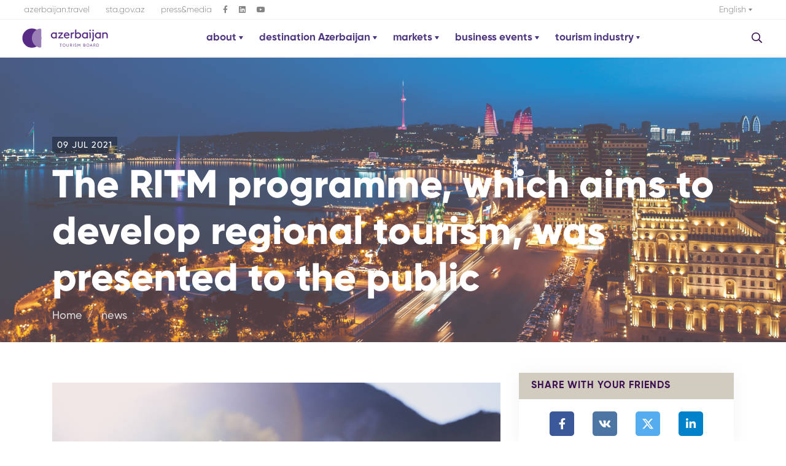

--- FILE ---
content_type: text/html; charset=UTF-8
request_url: https://tourismboard.az/news/639-the-ritm-programme-which-aims-to-develop-regional-tourism-was-presented-to-the-public
body_size: 6565
content:
<!DOCTYPE html>
<html lang="en">
<head>

    <meta charset="utf-8" />
    <meta name="description" content="Azerbaijan Tourism Board - national tourism organisation">
    <meta name="keywords" content="Azerbaijan Tourism Board, atb, ATB">
    <meta name="author" content="Tourism Board">

    <meta property="og:url"                content="https://tourismboard.az/news/639-the-ritm-programme-which-aims-to-develop-regional-tourism-was-presented-to-the-public" />
    <meta property="og:type"               content="website" />
    <meta property="og:title"              content="The RITM programme, which aims to develop regional tourism, was presented to the public" />
    <meta property="og:description"        content="Azerbaijan Tourism Board - national tourism organisation" />
    <meta property="og:image"             content="https://tourismboard.az/storage/2021/07/09/cc80XTljOYLiwPWoOrOmX05tNVpVQIjvFh3uro5A.jpg"  />
    <meta
        name="viewport"
        content="width=device-width, initial-scale=1, shrink-to-fit=no"
    />
    <meta name="facebook-domain-verification" content="xpvow5vz18yqwu8nupsiwjkcyui67i" />
    <link
        rel="stylesheet"
        href="https://tourismboard.az/fonts/css/all.min.css?v=33"
        crossorigin=""
    />
    <link
        rel="stylesheet"
        href="https://stackpath.bootstrapcdn.com/bootstrap/4.3.1/css/bootstrap.min.css"
        integrity="sha384-ggOyR0iXCbMQv3Xipma34MD+dH/1fQ784/j6cY/iJTQUOhcWr7x9JvoRxT2MZw1T"
        crossorigin="anonymous"
    />

    <link rel="shortcut icon" href="https://tourismboard.az/img/favicon.ico?v=33" type="image/x-icon" />
    <link rel="stylesheet" href="https://tourismboard.az/css/font-names.css?v=33" />

    <link rel="stylesheet" href="https://tourismboard.az/css/owl.carousel.min.css?v=33" />
    <link rel="stylesheet" href="https://tourismboard.az/css/owl.theme.default.min.css?v=33" />
    <link rel="stylesheet" href="https://tourismboard.az/css/main.css?v=33" />
    <link rel="stylesheet" href="https://tourismboard.az/css/lightslider.css?v=33" />
    <link rel="stylesheet" href="https://tourismboard.az/css/magnific-popup.css?v=33" />



        <style>
        @media (max-width: 768px) {
            header main .header-main-text h1 {
                font-size: 1.6rem !important;
            }

            header main .header-main-text {
                top: 30%;
            }
        }
    </style>
        <link rel="stylesheet" href="https://tourismboard.az/css/owl.carousel.min.css" />
    <link rel="stylesheet" href="https://tourismboard.az/css/owl.theme.default.min.css" />


    <title>The RITM programme, which aims to develop regional tourism, was presented to the public</title>
    <!-- Google Tag Manager -->

    <script>(function(w,d,s,l,i){w[l]=w[l]||[];w[l].push({'gtm.start':

                new Date().getTime(),event:'gtm.js'});var f=d.getElementsByTagName(s)[0],

            j=d.createElement(s),dl=l!='dataLayer'?'&l='+l:'';j.async=true;j.src=

            'https://www.googletagmanager.com/gtm.js?id='+i+dl;f.parentNode.insertBefore(j,f);

        })(window,document,'script','dataLayer','GTM-KJRBQTT');</script>

    <!-- End Google Tag Manager -->
    <!-- Google tag (gtag.js) --> <script async src="https://www.googletagmanager.com/gtag/js?id=G-DEB3CD1WMG"></script>
    <script> window.dataLayer = window.dataLayer || []; function gtag(){dataLayer.push(arguments);} gtag('js', new Date()); gtag('config', 'G-DEB3CD1WMG');
    </script>
</head>
<body>
<!-- Google Tag Manager (noscript) -->

<noscript><iframe src="https://www.googletagmanager.com/ns.html?id=GTM-KJRBQTT"

                  height="0" width="0" style="display:none;visibility:hidden"></iframe></noscript>

<!-- End Google Tag Manager (noscript) -->


<header class=page-header      style="background-image: url(https://tourismboard.az/storage/2020/02/12/JgVg6CxEHOXUFpoWrnPdR6YqOwbc9FZCIOVjohTQ.png);">

    <nav class="fixed-top">
        



        <div class="py-0 navbar navbar-expand-lg navbar-light bg-white top-navbar">
            <div class="container-fluid">
                <ul class="navbar-nav mr-auto d-none d-sm-block">
                    <li class="nav-item">
                        <a class="nav-link" href="https://azerbaijan.travel" target="_blank">azerbaijan.travel</a>
                    </li>
                    <li class="nav-item">
                        <a class="nav-link" href="https://tourism.gov.az/" target="_blank">sta.gov.az</a>
                    </li>
                    <li class="nav-item">
                        <a class="nav-link" href="https://tourismboard.az/press-releases" >press&media</a>
                    </li>
                    






                    
                   <li class="nav-item social-icon">
                       <a href="https://www.facebook.com/tourismboard.az/" target="_blank" class="nav-link">
                           <i class="fab fa-facebook-f fa-sm"></i
                           ></a>
                   </li>



                   <li class="nav-item social-icon">
                       <a href="https://www.linkedin.com/company/azerbaijan-tourism-board/" target="_blank" class="nav-link"
                       ><i class="fab fa-linkedin fa-sm"></i
                           ></a>
                   </li>

                   <li class="nav-item social-icon">
                       <a href="https://www.youtube.com/channel/UCe5mXV10lnELXLek34_IpLQ" target="_blank" class="nav-link"
                       ><i class="fab fa-youtube fa-sm"></i
                           ></a>
                   </li>
               </ul>

               <ul class="navbar-nav d-block d-sm-none">
                   <li class="nav-item dropdown">
                       <a
                           class="nav-link dropdown-toggle"
                           href="#"
                           id="languageDropDown"
                           role="button"
                           data-toggle="dropdown"
                           aria-haspopup="true"
                           aria-expanded="false"
                       >
                           tourismboard.az
                       </a>
                       <div class="dropdown-menu language-dropdown-mob dropdown-menu-right" aria-labelledby="languageDropDown" style="left: 0;">

                           <a class="dropdown-item" href="https://tourism.gov.az/" target="_blank">sta.gov.az</a>
                           <a class="dropdown-item" href="https://azerbaijan.travel" target="_blank">azerbaijan.travel</a>

                           <a class="dropdown-item" href="https://tourismboard.az/press-releases" >press&media</a>

                           
                           

                       </div>
                   </li>
                   <li class="nav-item d-flex">
                       <a href="https://www.facebook.com/tourismboard.az/" target="_blank" class="ml-2 nav-link">
                           <i class="fab fa-facebook-f fa-sm"></i>
                       </a>



                       <a href="https://www.linkedin.com/company/azerbaijan-tourism-board/" target="_blank" class="ml-2 nav-link">
                           <i class="fab fa-linkedin fa-sm"></i>
                       </a>

                       <a href="https://www.youtube.com/channel/UCe5mXV10lnELXLek34_IpLQ" target="_blank" class="ml-2 nav-link">
                           <i class="fab fa-youtube fa-sm"></i>
                       </a>
                   </li>
               </ul>

               <ul class="navbar-nav ml-auto">
                   <li class="nav-item dropdown">
                       <a
                           class="nav-link dropdown-toggle"
                           href="#"
                           id="languageDropDown"
                           role="button"
                           data-toggle="dropdown"
                           aria-haspopup="true"
                           aria-expanded="false"
                       >

                                                          English
                                                  </a>
                       <div class="dropdown-menu language-dropdown-mob dropdown-menu-right" aria-labelledby="languageDropDown">
                           <a class="dropdown-item" href="https://tourismboard.az/news/639-news">English</a>
                           
                            <a class="dropdown-item" href="https://tourismboard.az/az/news/639-news">Azərbaycanca</a>
                        </div>
                    </li>
                </ul>
            </div>
        </div>

        <div class="second-nav navbar navbar-expand-xl navbar-light bg-white">
            <div class="container-fluid">
                <a class="navbar-brand" href="https://tourismboard.az">
                                            <img src="https://tourismboard.az/img/ATB_Logo_en_160x36px.svg" alt="" width="150"/>
                                    </a>
                <button class="ml-auto btn d-xl-none search-button-navbar open-search-bar">
                    <i class="far fa-search text-dark-purple d-block search-icon-btn"></i>
                </button>
                <button
                    class="navbar-toggler collapsed"
                    type="button"
                    data-toggle="collapse"
                    data-target="#navbarText"
                    aria-controls="navbarText"
                    aria-expanded="false"
                    aria-label="Toggle navigation"
                >
                    <span class="navbar-toggler-icon"></span>
                    <span class="my-1 mx-2 mobile-close">
                        <i class="far fa-times"></i>
                    </span>
                </button>

                <div class="collapse navbar-collapse" id="navbarText">
                    <div class="menu-holder">
    <ul class="navbar-nav mx-auto pl-5" id="main_navbar_menu">
                        <li class="nav-item dropdown nav-item-mobile">
                        <a class="nav-link dropdown-toggle" href="#" id="aboutDropdown1" role="button" data-toggle=&quot;dropdown&quot; data-toggle="dropdown" aria-haspopup="true" aria-expanded="false">
                about
            </a>
            <div class="dropdown-menu-navbar dropdown-menu " aria-labelledby="aboutDropdown1">
                                                            
                        
                                                <a class="dropdown-item" href="https://tourismboard.az/strategy">strategy</a>
                                                                                                        
                        
                                                <a class="dropdown-item" href="https://tourismboard.az/structure">structure</a>
                                                                                                        
                        
                                                <a class="dropdown-item" href="https://tourismboard.az/dmo">regional offices</a>
                                                                        </div>
        </li>
                                <li class="nav-item dropdown nav-item-mobile">
                        <a class="nav-link dropdown-toggle" href="#" id="aboutDropdown2" role="button" data-toggle=&quot;dropdown&quot; data-toggle="dropdown" aria-haspopup="true" aria-expanded="false">
                destination Azerbaijan
            </a>
            <div class="dropdown-menu-navbar dropdown-menu " aria-labelledby="aboutDropdown2">
                                                            
                        
                                                <a class="dropdown-item" href="https://tourismboard.az/ourbrand">our brand</a>
                                                                                                        
                        
                                                <a class="dropdown-item" href="https://tourismboard.az/publications">publications</a>
                                                                                                        
                        
                                                   
                        <a class="dropdown-item" href="https://tourismboard.az/page/1743-partner-integration-program">partner integration program</a>
                                                                                                        
                        
                                                   
                        <a class="dropdown-item" href="https://tourismboard.az/page/872-tourism-database">tourism database</a>
                                                                                                        
                        
                                                <a class="dropdown-item" href="https://tourismboard.az/tourist-info-point">tourist info points</a>
                                                                                                        
                        
                                                <a class="dropdown-item" href="https://tourismboard.az/special-projects">special projects</a>
                                                                        </div>
        </li>
                                <li class="nav-item dropdown nav-item-mobile">
                        <a class="nav-link dropdown-toggle" href="#" id="aboutDropdown3" role="button" data-toggle=&quot;dropdown&quot; data-toggle="dropdown" aria-haspopup="true" aria-expanded="false">
                markets
            </a>
            <div class="dropdown-menu-navbar dropdown-menu " aria-labelledby="aboutDropdown3">
                                                            
                        
                                                <a class="dropdown-item" href="https://tourismboard.az/markets">source markets</a>
                                                                                                        
                        
                                                <a class="dropdown-item" href="https://tourismboard.az/events">trade events</a>
                                                                        </div>
        </li>
                                <li class="nav-item dropdown nav-item-mobile">
                        <a class="nav-link dropdown-toggle" href="#" id="aboutDropdown4" role="button" data-toggle=&quot;dropdown&quot; data-toggle="dropdown" aria-haspopup="true" aria-expanded="false">
                business events
            </a>
            <div class="dropdown-menu-navbar dropdown-menu " aria-labelledby="aboutDropdown4">
                                                            
                        
                                                   
                        <a class="dropdown-item" href="https://tourismboard.az/page/70-mice-about">about Azerbaijan Business Events</a>
                                                                                                        
                        
                                                <a class="dropdown-item" href="https://tourismboard.az/mice-partners">partners</a>
                                                                                                                                                </div>
        </li>
                                <li class="nav-item dropdown nav-item-mobile">
                        <a class="nav-link dropdown-toggle" href="#" id="aboutDropdown5" role="button" data-toggle=&quot;dropdown&quot; data-toggle="dropdown" aria-haspopup="true" aria-expanded="false">
                tourism industry
            </a>
            <div class="dropdown-menu-navbar dropdown-menu " aria-labelledby="aboutDropdown5">
                                                            
                        
                                                <a class="dropdown-item" href="https://tourismboard.az/hotel-star-classification">hotel star category certification</a>
                                                                                                        
                        
                                                <a class="dropdown-item" href="https://tourismboard.az/classified-hotels">classified hotels</a>
                                                                                                        
                        
                                                <a class="dropdown-item" href="https://tourismboard.az/certified-guides">certified guides</a>
                                                                                                        
                        
                                                <a class="dropdown-item" href="https://tourismboard.az/tbso">certification of guides</a>
                                                                        </div>
        </li>
                    </ul>
</div>
                    <ul class="navbar-nav ml-auto d-none d-xl-block">
                        <li class="nav-item">
                            <a class="nav-link search-button-navbar open-search-bar" href="javascript:void(0)">
                                <i class="far fa-search text-dark-purple d-block search-icon-btn"></i>
                            </a>
                        </li>
                    </ul>
                </div>
            </div>
        </div>

        <div class="navbar navbar-expand-lg navbar-light bg-white search-bar-navbar h-0" id="search-bar-nav">
            <div class="container">
                <div class="col-lg-8 mx-auto">
                    <form action="https://tourismboard.az/search?show-all=1" method="GET">
                        <input type="hidden" name="show-all" value="1">
                        <div class="input-group mb-2">
                            <input type="text" name="search" required class="form-control main-search-input" placeholder="Search...">
                            <button type="submit" class="btn">
                                <i class="far fa-search text-dark-purple"></i>
                            </button>
                        </div>
                    </form>
                </div>
            </div>
        </div>

    </nav>

        <main>
        <div class="image-overlay"></div>
        <div class="container">
            <div class="header-main-text text-white">
                
                                    <span class="news-single-posted-date">
                        09 Jul 2021
                    </span>
                                <h1 class="mt-3">The RITM programme, which aims to develop regional tourism, was presented to the public</h1>
                <nav aria-label="breadcrumb">
                    <ol class="breadcrumb">
                        <li class="breadcrumb-item">
                            <a href="https://tourismboard.az">Home</a>
                        </li>
                        <li class="breadcrumb-item">
                            <a                                    href="https://tourismboard.az/news"
                               >
                                news
                            </a>
                        </li>
                    </ol>
                </nav>
            </div>
        </div>
    </main>
</header>
<div class="modal fade" id="chooseLanguage" tabindex="-1" role="dialog" aria-labelledby="chooseLanguage" aria-hidden="true">
    <div class="modal-dialog" role="document">
        <div class="modal-content">
            <div class="modal-header text-center">
                <button type="button" class="close" data-dismiss="modal" aria-label="Close">
                    <span aria-hidden="true">&times;</span>
                </button>
            </div>
            <div class="modal-body text-center pb-5">
                <img src="https://tourismboard.az/img/logotype.svg" alt="Azerbaijan Tourism Board" width="200">
                <p class="my-4" id="language-preference">Please select your language of preference.</p>
                <div class="language-btns">
                    <button class="btn btn-outline-verni-red" value="eng">English</button>
                    <button class="btn btn-outline-verni-red" value="rus">Russian</button>
                    <button class="btn btn-outline-verni-red" value="aze">Azerbaijani</button>
                </div>
            </div>
        </div>
    </div>
</div>

        <section>
        <div class="container">
            <div class="row">
                <div class="col-lg-8 container-inside-link">
                                            <div class="my-3">
                            <img src="/storage/2021/07/09/cc80XTljOYLiwPWoOrOmX05tNVpVQIjvFh3uro5A.jpg"
                                 alt="The RITM programme, which aims to develop regional tourism, was presented to the public"
                                 class="img-fluid">
                        </div>
                    
                    <p style="text-align:justify; margin-bottom:11px"><span style="font-family:Gilroy Light;"><span style="font-size:18px;"><span style="color:#3c1053;"><span style="line-height:107%">On 1 July, the Regional Innovative Tourism Product (RITM) programme, developed by the State Tourism Agency to support tourism startups in the regions, as well as to attract investment in regional tourism, was presented to the public.</span></span></span></span></p>

<p style="text-align:justify; margin-bottom:11px"><span style="font-family:Gilroy Light;"><span style="font-size:18px;"><span style="color:#3c1053;"><span style="line-height:107%">It was noted at the presentation that RITM, as a regional entrepreneurship programme, will work to stimulate innovative startups by attracting investors and IT professionals in the field of tourism, developing the entrepreneurial potential of the local population, as well as supporting small and medium entrepreneurs in tourism.</span></span></span></span></p>

<p style="text-align:justify; margin-bottom:11px"><span style="font-family:Gilroy Light;"><span style="font-size:18px;"><span style="color:#3c1053;"><span style="line-height:107%">Chairman of the State Tourism Agency Fuad Nagiyev said the startup program will contribute to improving the quality of services in our regions, increasing the number and range of tourism products, as well as the development of sustainable tourism.</span></span></span></span></p>

<p style="text-align:justify; margin-bottom:11px"><span style="font-family:Gilroy Light;"><span style="font-size:18px;"><span style="color:#3c1053;"><span style="line-height:107%">Fuad Nagiyev noted that the development of regional tourism is one of the main factors that will increase employment and create new tourism-oriented businesses.</span></span></span></span></p>

<p style="text-align:justify; margin-bottom:11px"><span style="font-family:Gilroy Light;"><span style="font-size:18px;"><span style="color:#3c1053;"><span style="line-height:107%">Chairman of the Board of the Small and Medium Business Development Agency (SMBDA) of the Republic of Azerbaijan Orkhan Mammadov said the RITM project is aimed at real and measurable results, and expressed readiness to provide full support to the project.</span></span></span></span></p>

<p style="text-align:justify; margin-bottom:11px"><span style="font-family:Gilroy Light;"><span style="font-size:18px;"><span style="color:#3c1053;"><span style="line-height:107%">He praised the components of the project aimed at providing employment through SMEs.</span></span></span></span></p>

<p style="text-align:justify; margin-bottom:11px"><span style="font-family:Gilroy Light;"><span style="font-size:18px;"><span style="line-height:107%"><span style="color:#3c1053;">During the presentation, the functions of the website </span><a href="https://ritm.tourismboard.az/"><span style="color:#3c1053;">https://ritm.tourismboard.az/</span></a><span style="color:#3c1053;">, designed to help participants join the RITM programme, were explained, as well as the terms and conditions for applying to the startup programme. Only citizens of the Republic of Azerbaijan can join the programme. </span></span></span></span></p>

<p style="text-align:justify; margin-bottom:11px"><span style="font-family:Gilroy Light;"><span style="font-size:18px;"><span style="color:#3c1053;"><span style="line-height:107%">The questions of media representatives were answered at a press conference with the participation of STA and ATB officials.</span></span></span></span></p>

<p style="text-align:justify; margin-bottom:11px"><span style="font-family:Gilroy Light;"><span style="font-size:18px;"><span style="color:#3c1053;"><span style="line-height:107%">The RITM programme is co-sponsored by the German Society for International Cooperation (GIZ), the Azerbaijan Small and Medium Business Development Agency (SMBDA) and the international audit company PricewaterhouseCoopers (PwC).</span></span></span></span></p>

<p style="text-align:justify; margin-bottom:11px">&nbsp;</p>

<p style="text-align:justify; margin-bottom:11px"><a href="https://www.tourismboard.az/storage/2021/07/09/Sar5hEDWhEACe85cuAJNvqe3Ctd1SonwZxcojYch.pdf" target="_blank"><span style="font-family:Gilroy Medium;"><span style="font-size:18px;"><span style="color:#3c1053;"><span style="line-height:107%">More information</span></span></span></span></a></p>
                </div>

                <div class="col-lg-4">
                    <div class="widget-card card">
                        <h6 class="card-header">SHARE WITH YOUR FRIENDS</h6>
                        <div class="card-body">
                            <div class="widget-social-network">
                                <a href="https://www.facebook.com/sharer.php?u=https://tourismboard.az/news/639-the-ritm-programme-which-aims-to-develop-regional-tourism-was-presented-to-the-public"
                                   target="_blank" rel="noreferrer noopener"
                                   style="background-color: #3b5998;">
                                    <i class="fab fa-facebook-f"></i>
                                </a>
                                <a href="https://vkontakte.ru/share.php?url=https://tourismboard.az/news/639-the-ritm-programme-which-aims-to-develop-regional-tourism-was-presented-to-the-public"
                                   target="_blank" rel="noreferrer noopener"
                                   style="background-color: #4c75a3;">
                                    <i class="fab fa-vk"></i>
                                </a>
                                <a href="https://twitter.com/share?url=https://tourismboard.az/news/639-the-ritm-programme-which-aims-to-develop-regional-tourism-was-presented-to-the-public&text=The RITM programme, which aims to develop regional tourism, was presented to the public"
                                   target="_blank" rel="noreferrer noopener"
                                   style="background-color: #55acee;">
                                    <svg xmlns="http://www.w3.org/2000/svg" viewBox="0 0 512 512" fill="white">
                                        <path d="M389.2 48h70.6L305.6 224.2 487 464H345L233.7 318.6 106.5 464H35.8L200.7 275.5 26.8 48H172.4L272.9 180.9 389.2 48zM364.4 421.8h39.1L151.1 88h-42L364.4 421.8z"/>
                                    </svg>
                                </a>
                                <a href="https://www.linkedin.com/shareArticle?mini=true&url=https://tourismboard.az/news/639-the-ritm-programme-which-aims-to-develop-regional-tourism-was-presented-to-the-public&title=The RITM programme, which aims to develop regional tourism, was presented to the public"
                                   target="_blank" rel="noreferrer noopener"
                                   style="background-color: #0082ca;">
                                    <i class="fab fa-linkedin-in"></i>
                                </a>
                            </div>
                        </div>
                    </div>
                </div>
            </div>
        </div>
    </section>

    <section class="section-gallery pt-0">
    <div class="container">

        <div id="big" class="owl-carousel owl-theme">
                            <div class="item">
                    <img src="/storage/2021/07/09/thumbnailFront/1200/MMwaUv4fvdHfd1CYx4ojh4zMt0PZICiNFKC6nnPc.jpg" alt=""/>
                </div>
                            <div class="item">
                    <img src="/storage/2021/07/09/thumbnailFront/1200/T8Ywt5ygdeMKP24f7NPExemCQZJz71rPVOzifmdz.jpg" alt=""/>
                </div>
                            <div class="item">
                    <img src="/storage/2021/07/09/thumbnailFront/1200/dgeMmAFdIULRdFl8qu5ztMLiyyXXmhJiqJzlWzd5.jpg" alt=""/>
                </div>
                        
        </div>


        <div id="thumbs" class="owl-carousel owl-theme">

                            <div class="item">
                    <img src="/storage/2021/07/09/thumbnailFront/1200/MMwaUv4fvdHfd1CYx4ojh4zMt0PZICiNFKC6nnPc.jpg" alt=""/>
                </div>
                            <div class="item">
                    <img src="/storage/2021/07/09/thumbnailFront/1200/T8Ywt5ygdeMKP24f7NPExemCQZJz71rPVOzifmdz.jpg" alt=""/>
                </div>
                            <div class="item">
                    <img src="/storage/2021/07/09/thumbnailFront/1200/dgeMmAFdIULRdFl8qu5ztMLiyyXXmhJiqJzlWzd5.jpg" alt=""/>
                </div>
                    </div>
    </div>


</section>







<footer class="page-footer  text-white">
    <div class="container-fluid">
        <div class="row">
            <div class="col-lg-9 p-5 left-side">
                <div class="footer-grid">
                    <div>
                                                    <img src="https://tourismboard.az/img/logotype_white.svg" alt="" width="150">
                        

                    </div>
                    <div>
        <ul class="list-unstyled footer-list">
            <li class="menu-names mb-2">About</li>

                                                                                                                            <li><a class="line-link" href="https://tourismboard.az/strategy">strategy</a></li>
                        
                                                                                                                                        <li><a class="line-link" href="https://tourismboard.az/careers">careers</a></li>
                        
                                                                                                                                        <li><a class="line-link" href="https://tourismboard.az/events">trade events</a></li>
                        
                                                                                                                                        <li><a class="line-link" href="https://tourismboard.az/tenders">tenders</a></li>
                        
                                </ul>
    </div>
    <div>
        <ul class="list-unstyled footer-list">
            <li class="menu-names mb-2">Destination Azerbaijan</li>

                                                                                                                            <li><a class="line-link" href="https://tourismboard.az/publications">publications</a></li>
                        
                                                                                                                                        <li><a class="line-link" href="https://tourismboard.az/ourbrand">our brand</a></li>
                        
                                                                                                                                        <li><a class="line-link" href="https://tourismboard.az/markets">source markets</a></li>
                        
                                </ul>
    </div>
    <div>
        <ul class="list-unstyled footer-list">
            <li class="menu-names mb-2">Business Events</li>

                                                                                                                            <li><a class="line-link" href="https://tourismboard.az/page/70-mice-about">about Azerbaijan Business Events</a></li>
                        
                                                                                                                                        <li><a class="line-link" href="https://tourismboard.az/mice-partners">partners</a></li>
                        
                                                                     </ul>
    </div>
                </div>


                <div class="footer-copyright d-none d-lg-block">
                    <p>© All rights reserved 2025. Azerbaijan Tourism Board.</p>
                </div>

            </div>


                <div class="col-lg-3 py-5 right-side text-white">
                    <div class="row">
                        <div class="col-lg-10 col-md-9 left">
                             <h3 class="text-bold">get in touch <br>
                            <span>with us</span>
                        </h3>
                        <p><a href="/cdn-cgi/l/email-protection#50393e363f10243f252239233d323f3122347e312a"><span class="__cf_email__" data-cfemail="92fbfcf4fdd2e6fde7e0fbe1fff0fdf3e0f6bcf3e8">[email&#160;protected]</span></a></p>
                    </div>
                        <div class="col-lg-10 col-md-3 right">
                            <div class="mt-5 footer-contacts-holder">

                                <div class="footer-contact-us-btn mt-5">
                                    <a href="https://tourismboard.az/contacts" class="btn">contact us</a>
                                </div>

                                
                                <p >Azerbaijan Tourism Board<br />
                        Uzeyir Hajibeyli street, 134<br />
                        Baku, AZ1010, Azerbaijan.</p>
                                <div class="footer-copyright mt-2 d-lg-none">
                                    <p>© All rights reserved 2025. Azerbaijan Tourism Board.</p>
                                </div>

                            </div>
                            <div class="py-5">
                                <ul class="list-unstyled ">

                                    <li>
                                        <a href="https://www.facebook.com/tourismboard.az/" target="_blank"> <i class=" fab fa-facebook-f fa-sm"></i></a>
                                    </li>



                                    <li>
                                        <a href="https://www.youtube.com/channel/UCe5mXV10lnELXLek34_IpLQ" target="_blank"><i class=" fab fa-youtube fa-sm"></i></a>
                                    </li>

                                    <li>
                                        <a href="https://www.linkedin.com/company/azerbaijan-tourism-board/" target="_blank"><i class=" fab fa-linkedin-in fa-sm"></i></a>
                                    </li>
                                </ul>
                            </div>

                        </div>
                    </div>



                </div>




        </div>
    </div>
</footer>
<script data-cfasync="false" src="/cdn-cgi/scripts/5c5dd728/cloudflare-static/email-decode.min.js"></script><script
    src="https://code.jquery.com/jquery-3.3.1.slim.min.js"
    integrity="sha384-q8i/X+965DzO0rT7abK41JStQIAqVgRVzpbzo5smXKp4YfRvH+8abtTE1Pi6jizo"
    crossorigin="anonymous"
></script>

<script
    src="https://cdnjs.cloudflare.com/ajax/libs/popper.js/1.14.7/umd/popper.min.js"
    integrity="sha384-UO2eT0CpHqdSJQ6hJty5KVphtPhzWj9WO1clHTMGa3JDZwrnQq4sF86dIHNDz0W1"
    crossorigin="anonymous"
></script>

<script src="https://cdn.jsdelivr.net/npm/axios/dist/axios.min.js"></script>



<script src="https://www.google.com/recaptcha/api.js?render=6Lfp5NIUAAAAABCrZXdwKzh-A8yTCyH1GuyYuFiI"></script>


<script src="https://tourismboard.az/js/main.js?v=33"></script>
<script src="https://cdn.jsdelivr.net/npm/js-cookie@2/src/js.cookie.min.js"></script>


    <script src="https://tourismboard.az/js/owl.carousel.min.js"></script>
    <script src="https://tourismboard.az/js/gallery-element.js"></script>
<script src="https://stackpath.bootstrapcdn.com/bootstrap/4.3.1/js/bootstrap.min.js" integrity="sha384-JjSmVgyd0p3pXB1rRibZUAYoIIy6OrQ6VrjIEaFf/nJGzIxFDsf4x0xIM+B07jRM" crossorigin="anonymous"></script>

<script>(function(){function c(){var b=a.contentDocument||a.contentWindow.document;if(b){var d=b.createElement('script');d.innerHTML="window.__CF$cv$params={r:'9c184ccd0cfecf88',t:'MTc2OTAxNDExNQ=='};var a=document.createElement('script');a.src='/cdn-cgi/challenge-platform/scripts/jsd/main.js';document.getElementsByTagName('head')[0].appendChild(a);";b.getElementsByTagName('head')[0].appendChild(d)}}if(document.body){var a=document.createElement('iframe');a.height=1;a.width=1;a.style.position='absolute';a.style.top=0;a.style.left=0;a.style.border='none';a.style.visibility='hidden';document.body.appendChild(a);if('loading'!==document.readyState)c();else if(window.addEventListener)document.addEventListener('DOMContentLoaded',c);else{var e=document.onreadystatechange||function(){};document.onreadystatechange=function(b){e(b);'loading'!==document.readyState&&(document.onreadystatechange=e,c())}}}})();</script></body>
</html>


--- FILE ---
content_type: text/html; charset=utf-8
request_url: https://www.google.com/recaptcha/api2/anchor?ar=1&k=6Lfp5NIUAAAAABCrZXdwKzh-A8yTCyH1GuyYuFiI&co=aHR0cHM6Ly90b3VyaXNtYm9hcmQuYXo6NDQz&hl=en&v=PoyoqOPhxBO7pBk68S4YbpHZ&size=invisible&anchor-ms=20000&execute-ms=30000&cb=nz5pubwrqzsa
body_size: 48698
content:
<!DOCTYPE HTML><html dir="ltr" lang="en"><head><meta http-equiv="Content-Type" content="text/html; charset=UTF-8">
<meta http-equiv="X-UA-Compatible" content="IE=edge">
<title>reCAPTCHA</title>
<style type="text/css">
/* cyrillic-ext */
@font-face {
  font-family: 'Roboto';
  font-style: normal;
  font-weight: 400;
  font-stretch: 100%;
  src: url(//fonts.gstatic.com/s/roboto/v48/KFO7CnqEu92Fr1ME7kSn66aGLdTylUAMa3GUBHMdazTgWw.woff2) format('woff2');
  unicode-range: U+0460-052F, U+1C80-1C8A, U+20B4, U+2DE0-2DFF, U+A640-A69F, U+FE2E-FE2F;
}
/* cyrillic */
@font-face {
  font-family: 'Roboto';
  font-style: normal;
  font-weight: 400;
  font-stretch: 100%;
  src: url(//fonts.gstatic.com/s/roboto/v48/KFO7CnqEu92Fr1ME7kSn66aGLdTylUAMa3iUBHMdazTgWw.woff2) format('woff2');
  unicode-range: U+0301, U+0400-045F, U+0490-0491, U+04B0-04B1, U+2116;
}
/* greek-ext */
@font-face {
  font-family: 'Roboto';
  font-style: normal;
  font-weight: 400;
  font-stretch: 100%;
  src: url(//fonts.gstatic.com/s/roboto/v48/KFO7CnqEu92Fr1ME7kSn66aGLdTylUAMa3CUBHMdazTgWw.woff2) format('woff2');
  unicode-range: U+1F00-1FFF;
}
/* greek */
@font-face {
  font-family: 'Roboto';
  font-style: normal;
  font-weight: 400;
  font-stretch: 100%;
  src: url(//fonts.gstatic.com/s/roboto/v48/KFO7CnqEu92Fr1ME7kSn66aGLdTylUAMa3-UBHMdazTgWw.woff2) format('woff2');
  unicode-range: U+0370-0377, U+037A-037F, U+0384-038A, U+038C, U+038E-03A1, U+03A3-03FF;
}
/* math */
@font-face {
  font-family: 'Roboto';
  font-style: normal;
  font-weight: 400;
  font-stretch: 100%;
  src: url(//fonts.gstatic.com/s/roboto/v48/KFO7CnqEu92Fr1ME7kSn66aGLdTylUAMawCUBHMdazTgWw.woff2) format('woff2');
  unicode-range: U+0302-0303, U+0305, U+0307-0308, U+0310, U+0312, U+0315, U+031A, U+0326-0327, U+032C, U+032F-0330, U+0332-0333, U+0338, U+033A, U+0346, U+034D, U+0391-03A1, U+03A3-03A9, U+03B1-03C9, U+03D1, U+03D5-03D6, U+03F0-03F1, U+03F4-03F5, U+2016-2017, U+2034-2038, U+203C, U+2040, U+2043, U+2047, U+2050, U+2057, U+205F, U+2070-2071, U+2074-208E, U+2090-209C, U+20D0-20DC, U+20E1, U+20E5-20EF, U+2100-2112, U+2114-2115, U+2117-2121, U+2123-214F, U+2190, U+2192, U+2194-21AE, U+21B0-21E5, U+21F1-21F2, U+21F4-2211, U+2213-2214, U+2216-22FF, U+2308-230B, U+2310, U+2319, U+231C-2321, U+2336-237A, U+237C, U+2395, U+239B-23B7, U+23D0, U+23DC-23E1, U+2474-2475, U+25AF, U+25B3, U+25B7, U+25BD, U+25C1, U+25CA, U+25CC, U+25FB, U+266D-266F, U+27C0-27FF, U+2900-2AFF, U+2B0E-2B11, U+2B30-2B4C, U+2BFE, U+3030, U+FF5B, U+FF5D, U+1D400-1D7FF, U+1EE00-1EEFF;
}
/* symbols */
@font-face {
  font-family: 'Roboto';
  font-style: normal;
  font-weight: 400;
  font-stretch: 100%;
  src: url(//fonts.gstatic.com/s/roboto/v48/KFO7CnqEu92Fr1ME7kSn66aGLdTylUAMaxKUBHMdazTgWw.woff2) format('woff2');
  unicode-range: U+0001-000C, U+000E-001F, U+007F-009F, U+20DD-20E0, U+20E2-20E4, U+2150-218F, U+2190, U+2192, U+2194-2199, U+21AF, U+21E6-21F0, U+21F3, U+2218-2219, U+2299, U+22C4-22C6, U+2300-243F, U+2440-244A, U+2460-24FF, U+25A0-27BF, U+2800-28FF, U+2921-2922, U+2981, U+29BF, U+29EB, U+2B00-2BFF, U+4DC0-4DFF, U+FFF9-FFFB, U+10140-1018E, U+10190-1019C, U+101A0, U+101D0-101FD, U+102E0-102FB, U+10E60-10E7E, U+1D2C0-1D2D3, U+1D2E0-1D37F, U+1F000-1F0FF, U+1F100-1F1AD, U+1F1E6-1F1FF, U+1F30D-1F30F, U+1F315, U+1F31C, U+1F31E, U+1F320-1F32C, U+1F336, U+1F378, U+1F37D, U+1F382, U+1F393-1F39F, U+1F3A7-1F3A8, U+1F3AC-1F3AF, U+1F3C2, U+1F3C4-1F3C6, U+1F3CA-1F3CE, U+1F3D4-1F3E0, U+1F3ED, U+1F3F1-1F3F3, U+1F3F5-1F3F7, U+1F408, U+1F415, U+1F41F, U+1F426, U+1F43F, U+1F441-1F442, U+1F444, U+1F446-1F449, U+1F44C-1F44E, U+1F453, U+1F46A, U+1F47D, U+1F4A3, U+1F4B0, U+1F4B3, U+1F4B9, U+1F4BB, U+1F4BF, U+1F4C8-1F4CB, U+1F4D6, U+1F4DA, U+1F4DF, U+1F4E3-1F4E6, U+1F4EA-1F4ED, U+1F4F7, U+1F4F9-1F4FB, U+1F4FD-1F4FE, U+1F503, U+1F507-1F50B, U+1F50D, U+1F512-1F513, U+1F53E-1F54A, U+1F54F-1F5FA, U+1F610, U+1F650-1F67F, U+1F687, U+1F68D, U+1F691, U+1F694, U+1F698, U+1F6AD, U+1F6B2, U+1F6B9-1F6BA, U+1F6BC, U+1F6C6-1F6CF, U+1F6D3-1F6D7, U+1F6E0-1F6EA, U+1F6F0-1F6F3, U+1F6F7-1F6FC, U+1F700-1F7FF, U+1F800-1F80B, U+1F810-1F847, U+1F850-1F859, U+1F860-1F887, U+1F890-1F8AD, U+1F8B0-1F8BB, U+1F8C0-1F8C1, U+1F900-1F90B, U+1F93B, U+1F946, U+1F984, U+1F996, U+1F9E9, U+1FA00-1FA6F, U+1FA70-1FA7C, U+1FA80-1FA89, U+1FA8F-1FAC6, U+1FACE-1FADC, U+1FADF-1FAE9, U+1FAF0-1FAF8, U+1FB00-1FBFF;
}
/* vietnamese */
@font-face {
  font-family: 'Roboto';
  font-style: normal;
  font-weight: 400;
  font-stretch: 100%;
  src: url(//fonts.gstatic.com/s/roboto/v48/KFO7CnqEu92Fr1ME7kSn66aGLdTylUAMa3OUBHMdazTgWw.woff2) format('woff2');
  unicode-range: U+0102-0103, U+0110-0111, U+0128-0129, U+0168-0169, U+01A0-01A1, U+01AF-01B0, U+0300-0301, U+0303-0304, U+0308-0309, U+0323, U+0329, U+1EA0-1EF9, U+20AB;
}
/* latin-ext */
@font-face {
  font-family: 'Roboto';
  font-style: normal;
  font-weight: 400;
  font-stretch: 100%;
  src: url(//fonts.gstatic.com/s/roboto/v48/KFO7CnqEu92Fr1ME7kSn66aGLdTylUAMa3KUBHMdazTgWw.woff2) format('woff2');
  unicode-range: U+0100-02BA, U+02BD-02C5, U+02C7-02CC, U+02CE-02D7, U+02DD-02FF, U+0304, U+0308, U+0329, U+1D00-1DBF, U+1E00-1E9F, U+1EF2-1EFF, U+2020, U+20A0-20AB, U+20AD-20C0, U+2113, U+2C60-2C7F, U+A720-A7FF;
}
/* latin */
@font-face {
  font-family: 'Roboto';
  font-style: normal;
  font-weight: 400;
  font-stretch: 100%;
  src: url(//fonts.gstatic.com/s/roboto/v48/KFO7CnqEu92Fr1ME7kSn66aGLdTylUAMa3yUBHMdazQ.woff2) format('woff2');
  unicode-range: U+0000-00FF, U+0131, U+0152-0153, U+02BB-02BC, U+02C6, U+02DA, U+02DC, U+0304, U+0308, U+0329, U+2000-206F, U+20AC, U+2122, U+2191, U+2193, U+2212, U+2215, U+FEFF, U+FFFD;
}
/* cyrillic-ext */
@font-face {
  font-family: 'Roboto';
  font-style: normal;
  font-weight: 500;
  font-stretch: 100%;
  src: url(//fonts.gstatic.com/s/roboto/v48/KFO7CnqEu92Fr1ME7kSn66aGLdTylUAMa3GUBHMdazTgWw.woff2) format('woff2');
  unicode-range: U+0460-052F, U+1C80-1C8A, U+20B4, U+2DE0-2DFF, U+A640-A69F, U+FE2E-FE2F;
}
/* cyrillic */
@font-face {
  font-family: 'Roboto';
  font-style: normal;
  font-weight: 500;
  font-stretch: 100%;
  src: url(//fonts.gstatic.com/s/roboto/v48/KFO7CnqEu92Fr1ME7kSn66aGLdTylUAMa3iUBHMdazTgWw.woff2) format('woff2');
  unicode-range: U+0301, U+0400-045F, U+0490-0491, U+04B0-04B1, U+2116;
}
/* greek-ext */
@font-face {
  font-family: 'Roboto';
  font-style: normal;
  font-weight: 500;
  font-stretch: 100%;
  src: url(//fonts.gstatic.com/s/roboto/v48/KFO7CnqEu92Fr1ME7kSn66aGLdTylUAMa3CUBHMdazTgWw.woff2) format('woff2');
  unicode-range: U+1F00-1FFF;
}
/* greek */
@font-face {
  font-family: 'Roboto';
  font-style: normal;
  font-weight: 500;
  font-stretch: 100%;
  src: url(//fonts.gstatic.com/s/roboto/v48/KFO7CnqEu92Fr1ME7kSn66aGLdTylUAMa3-UBHMdazTgWw.woff2) format('woff2');
  unicode-range: U+0370-0377, U+037A-037F, U+0384-038A, U+038C, U+038E-03A1, U+03A3-03FF;
}
/* math */
@font-face {
  font-family: 'Roboto';
  font-style: normal;
  font-weight: 500;
  font-stretch: 100%;
  src: url(//fonts.gstatic.com/s/roboto/v48/KFO7CnqEu92Fr1ME7kSn66aGLdTylUAMawCUBHMdazTgWw.woff2) format('woff2');
  unicode-range: U+0302-0303, U+0305, U+0307-0308, U+0310, U+0312, U+0315, U+031A, U+0326-0327, U+032C, U+032F-0330, U+0332-0333, U+0338, U+033A, U+0346, U+034D, U+0391-03A1, U+03A3-03A9, U+03B1-03C9, U+03D1, U+03D5-03D6, U+03F0-03F1, U+03F4-03F5, U+2016-2017, U+2034-2038, U+203C, U+2040, U+2043, U+2047, U+2050, U+2057, U+205F, U+2070-2071, U+2074-208E, U+2090-209C, U+20D0-20DC, U+20E1, U+20E5-20EF, U+2100-2112, U+2114-2115, U+2117-2121, U+2123-214F, U+2190, U+2192, U+2194-21AE, U+21B0-21E5, U+21F1-21F2, U+21F4-2211, U+2213-2214, U+2216-22FF, U+2308-230B, U+2310, U+2319, U+231C-2321, U+2336-237A, U+237C, U+2395, U+239B-23B7, U+23D0, U+23DC-23E1, U+2474-2475, U+25AF, U+25B3, U+25B7, U+25BD, U+25C1, U+25CA, U+25CC, U+25FB, U+266D-266F, U+27C0-27FF, U+2900-2AFF, U+2B0E-2B11, U+2B30-2B4C, U+2BFE, U+3030, U+FF5B, U+FF5D, U+1D400-1D7FF, U+1EE00-1EEFF;
}
/* symbols */
@font-face {
  font-family: 'Roboto';
  font-style: normal;
  font-weight: 500;
  font-stretch: 100%;
  src: url(//fonts.gstatic.com/s/roboto/v48/KFO7CnqEu92Fr1ME7kSn66aGLdTylUAMaxKUBHMdazTgWw.woff2) format('woff2');
  unicode-range: U+0001-000C, U+000E-001F, U+007F-009F, U+20DD-20E0, U+20E2-20E4, U+2150-218F, U+2190, U+2192, U+2194-2199, U+21AF, U+21E6-21F0, U+21F3, U+2218-2219, U+2299, U+22C4-22C6, U+2300-243F, U+2440-244A, U+2460-24FF, U+25A0-27BF, U+2800-28FF, U+2921-2922, U+2981, U+29BF, U+29EB, U+2B00-2BFF, U+4DC0-4DFF, U+FFF9-FFFB, U+10140-1018E, U+10190-1019C, U+101A0, U+101D0-101FD, U+102E0-102FB, U+10E60-10E7E, U+1D2C0-1D2D3, U+1D2E0-1D37F, U+1F000-1F0FF, U+1F100-1F1AD, U+1F1E6-1F1FF, U+1F30D-1F30F, U+1F315, U+1F31C, U+1F31E, U+1F320-1F32C, U+1F336, U+1F378, U+1F37D, U+1F382, U+1F393-1F39F, U+1F3A7-1F3A8, U+1F3AC-1F3AF, U+1F3C2, U+1F3C4-1F3C6, U+1F3CA-1F3CE, U+1F3D4-1F3E0, U+1F3ED, U+1F3F1-1F3F3, U+1F3F5-1F3F7, U+1F408, U+1F415, U+1F41F, U+1F426, U+1F43F, U+1F441-1F442, U+1F444, U+1F446-1F449, U+1F44C-1F44E, U+1F453, U+1F46A, U+1F47D, U+1F4A3, U+1F4B0, U+1F4B3, U+1F4B9, U+1F4BB, U+1F4BF, U+1F4C8-1F4CB, U+1F4D6, U+1F4DA, U+1F4DF, U+1F4E3-1F4E6, U+1F4EA-1F4ED, U+1F4F7, U+1F4F9-1F4FB, U+1F4FD-1F4FE, U+1F503, U+1F507-1F50B, U+1F50D, U+1F512-1F513, U+1F53E-1F54A, U+1F54F-1F5FA, U+1F610, U+1F650-1F67F, U+1F687, U+1F68D, U+1F691, U+1F694, U+1F698, U+1F6AD, U+1F6B2, U+1F6B9-1F6BA, U+1F6BC, U+1F6C6-1F6CF, U+1F6D3-1F6D7, U+1F6E0-1F6EA, U+1F6F0-1F6F3, U+1F6F7-1F6FC, U+1F700-1F7FF, U+1F800-1F80B, U+1F810-1F847, U+1F850-1F859, U+1F860-1F887, U+1F890-1F8AD, U+1F8B0-1F8BB, U+1F8C0-1F8C1, U+1F900-1F90B, U+1F93B, U+1F946, U+1F984, U+1F996, U+1F9E9, U+1FA00-1FA6F, U+1FA70-1FA7C, U+1FA80-1FA89, U+1FA8F-1FAC6, U+1FACE-1FADC, U+1FADF-1FAE9, U+1FAF0-1FAF8, U+1FB00-1FBFF;
}
/* vietnamese */
@font-face {
  font-family: 'Roboto';
  font-style: normal;
  font-weight: 500;
  font-stretch: 100%;
  src: url(//fonts.gstatic.com/s/roboto/v48/KFO7CnqEu92Fr1ME7kSn66aGLdTylUAMa3OUBHMdazTgWw.woff2) format('woff2');
  unicode-range: U+0102-0103, U+0110-0111, U+0128-0129, U+0168-0169, U+01A0-01A1, U+01AF-01B0, U+0300-0301, U+0303-0304, U+0308-0309, U+0323, U+0329, U+1EA0-1EF9, U+20AB;
}
/* latin-ext */
@font-face {
  font-family: 'Roboto';
  font-style: normal;
  font-weight: 500;
  font-stretch: 100%;
  src: url(//fonts.gstatic.com/s/roboto/v48/KFO7CnqEu92Fr1ME7kSn66aGLdTylUAMa3KUBHMdazTgWw.woff2) format('woff2');
  unicode-range: U+0100-02BA, U+02BD-02C5, U+02C7-02CC, U+02CE-02D7, U+02DD-02FF, U+0304, U+0308, U+0329, U+1D00-1DBF, U+1E00-1E9F, U+1EF2-1EFF, U+2020, U+20A0-20AB, U+20AD-20C0, U+2113, U+2C60-2C7F, U+A720-A7FF;
}
/* latin */
@font-face {
  font-family: 'Roboto';
  font-style: normal;
  font-weight: 500;
  font-stretch: 100%;
  src: url(//fonts.gstatic.com/s/roboto/v48/KFO7CnqEu92Fr1ME7kSn66aGLdTylUAMa3yUBHMdazQ.woff2) format('woff2');
  unicode-range: U+0000-00FF, U+0131, U+0152-0153, U+02BB-02BC, U+02C6, U+02DA, U+02DC, U+0304, U+0308, U+0329, U+2000-206F, U+20AC, U+2122, U+2191, U+2193, U+2212, U+2215, U+FEFF, U+FFFD;
}
/* cyrillic-ext */
@font-face {
  font-family: 'Roboto';
  font-style: normal;
  font-weight: 900;
  font-stretch: 100%;
  src: url(//fonts.gstatic.com/s/roboto/v48/KFO7CnqEu92Fr1ME7kSn66aGLdTylUAMa3GUBHMdazTgWw.woff2) format('woff2');
  unicode-range: U+0460-052F, U+1C80-1C8A, U+20B4, U+2DE0-2DFF, U+A640-A69F, U+FE2E-FE2F;
}
/* cyrillic */
@font-face {
  font-family: 'Roboto';
  font-style: normal;
  font-weight: 900;
  font-stretch: 100%;
  src: url(//fonts.gstatic.com/s/roboto/v48/KFO7CnqEu92Fr1ME7kSn66aGLdTylUAMa3iUBHMdazTgWw.woff2) format('woff2');
  unicode-range: U+0301, U+0400-045F, U+0490-0491, U+04B0-04B1, U+2116;
}
/* greek-ext */
@font-face {
  font-family: 'Roboto';
  font-style: normal;
  font-weight: 900;
  font-stretch: 100%;
  src: url(//fonts.gstatic.com/s/roboto/v48/KFO7CnqEu92Fr1ME7kSn66aGLdTylUAMa3CUBHMdazTgWw.woff2) format('woff2');
  unicode-range: U+1F00-1FFF;
}
/* greek */
@font-face {
  font-family: 'Roboto';
  font-style: normal;
  font-weight: 900;
  font-stretch: 100%;
  src: url(//fonts.gstatic.com/s/roboto/v48/KFO7CnqEu92Fr1ME7kSn66aGLdTylUAMa3-UBHMdazTgWw.woff2) format('woff2');
  unicode-range: U+0370-0377, U+037A-037F, U+0384-038A, U+038C, U+038E-03A1, U+03A3-03FF;
}
/* math */
@font-face {
  font-family: 'Roboto';
  font-style: normal;
  font-weight: 900;
  font-stretch: 100%;
  src: url(//fonts.gstatic.com/s/roboto/v48/KFO7CnqEu92Fr1ME7kSn66aGLdTylUAMawCUBHMdazTgWw.woff2) format('woff2');
  unicode-range: U+0302-0303, U+0305, U+0307-0308, U+0310, U+0312, U+0315, U+031A, U+0326-0327, U+032C, U+032F-0330, U+0332-0333, U+0338, U+033A, U+0346, U+034D, U+0391-03A1, U+03A3-03A9, U+03B1-03C9, U+03D1, U+03D5-03D6, U+03F0-03F1, U+03F4-03F5, U+2016-2017, U+2034-2038, U+203C, U+2040, U+2043, U+2047, U+2050, U+2057, U+205F, U+2070-2071, U+2074-208E, U+2090-209C, U+20D0-20DC, U+20E1, U+20E5-20EF, U+2100-2112, U+2114-2115, U+2117-2121, U+2123-214F, U+2190, U+2192, U+2194-21AE, U+21B0-21E5, U+21F1-21F2, U+21F4-2211, U+2213-2214, U+2216-22FF, U+2308-230B, U+2310, U+2319, U+231C-2321, U+2336-237A, U+237C, U+2395, U+239B-23B7, U+23D0, U+23DC-23E1, U+2474-2475, U+25AF, U+25B3, U+25B7, U+25BD, U+25C1, U+25CA, U+25CC, U+25FB, U+266D-266F, U+27C0-27FF, U+2900-2AFF, U+2B0E-2B11, U+2B30-2B4C, U+2BFE, U+3030, U+FF5B, U+FF5D, U+1D400-1D7FF, U+1EE00-1EEFF;
}
/* symbols */
@font-face {
  font-family: 'Roboto';
  font-style: normal;
  font-weight: 900;
  font-stretch: 100%;
  src: url(//fonts.gstatic.com/s/roboto/v48/KFO7CnqEu92Fr1ME7kSn66aGLdTylUAMaxKUBHMdazTgWw.woff2) format('woff2');
  unicode-range: U+0001-000C, U+000E-001F, U+007F-009F, U+20DD-20E0, U+20E2-20E4, U+2150-218F, U+2190, U+2192, U+2194-2199, U+21AF, U+21E6-21F0, U+21F3, U+2218-2219, U+2299, U+22C4-22C6, U+2300-243F, U+2440-244A, U+2460-24FF, U+25A0-27BF, U+2800-28FF, U+2921-2922, U+2981, U+29BF, U+29EB, U+2B00-2BFF, U+4DC0-4DFF, U+FFF9-FFFB, U+10140-1018E, U+10190-1019C, U+101A0, U+101D0-101FD, U+102E0-102FB, U+10E60-10E7E, U+1D2C0-1D2D3, U+1D2E0-1D37F, U+1F000-1F0FF, U+1F100-1F1AD, U+1F1E6-1F1FF, U+1F30D-1F30F, U+1F315, U+1F31C, U+1F31E, U+1F320-1F32C, U+1F336, U+1F378, U+1F37D, U+1F382, U+1F393-1F39F, U+1F3A7-1F3A8, U+1F3AC-1F3AF, U+1F3C2, U+1F3C4-1F3C6, U+1F3CA-1F3CE, U+1F3D4-1F3E0, U+1F3ED, U+1F3F1-1F3F3, U+1F3F5-1F3F7, U+1F408, U+1F415, U+1F41F, U+1F426, U+1F43F, U+1F441-1F442, U+1F444, U+1F446-1F449, U+1F44C-1F44E, U+1F453, U+1F46A, U+1F47D, U+1F4A3, U+1F4B0, U+1F4B3, U+1F4B9, U+1F4BB, U+1F4BF, U+1F4C8-1F4CB, U+1F4D6, U+1F4DA, U+1F4DF, U+1F4E3-1F4E6, U+1F4EA-1F4ED, U+1F4F7, U+1F4F9-1F4FB, U+1F4FD-1F4FE, U+1F503, U+1F507-1F50B, U+1F50D, U+1F512-1F513, U+1F53E-1F54A, U+1F54F-1F5FA, U+1F610, U+1F650-1F67F, U+1F687, U+1F68D, U+1F691, U+1F694, U+1F698, U+1F6AD, U+1F6B2, U+1F6B9-1F6BA, U+1F6BC, U+1F6C6-1F6CF, U+1F6D3-1F6D7, U+1F6E0-1F6EA, U+1F6F0-1F6F3, U+1F6F7-1F6FC, U+1F700-1F7FF, U+1F800-1F80B, U+1F810-1F847, U+1F850-1F859, U+1F860-1F887, U+1F890-1F8AD, U+1F8B0-1F8BB, U+1F8C0-1F8C1, U+1F900-1F90B, U+1F93B, U+1F946, U+1F984, U+1F996, U+1F9E9, U+1FA00-1FA6F, U+1FA70-1FA7C, U+1FA80-1FA89, U+1FA8F-1FAC6, U+1FACE-1FADC, U+1FADF-1FAE9, U+1FAF0-1FAF8, U+1FB00-1FBFF;
}
/* vietnamese */
@font-face {
  font-family: 'Roboto';
  font-style: normal;
  font-weight: 900;
  font-stretch: 100%;
  src: url(//fonts.gstatic.com/s/roboto/v48/KFO7CnqEu92Fr1ME7kSn66aGLdTylUAMa3OUBHMdazTgWw.woff2) format('woff2');
  unicode-range: U+0102-0103, U+0110-0111, U+0128-0129, U+0168-0169, U+01A0-01A1, U+01AF-01B0, U+0300-0301, U+0303-0304, U+0308-0309, U+0323, U+0329, U+1EA0-1EF9, U+20AB;
}
/* latin-ext */
@font-face {
  font-family: 'Roboto';
  font-style: normal;
  font-weight: 900;
  font-stretch: 100%;
  src: url(//fonts.gstatic.com/s/roboto/v48/KFO7CnqEu92Fr1ME7kSn66aGLdTylUAMa3KUBHMdazTgWw.woff2) format('woff2');
  unicode-range: U+0100-02BA, U+02BD-02C5, U+02C7-02CC, U+02CE-02D7, U+02DD-02FF, U+0304, U+0308, U+0329, U+1D00-1DBF, U+1E00-1E9F, U+1EF2-1EFF, U+2020, U+20A0-20AB, U+20AD-20C0, U+2113, U+2C60-2C7F, U+A720-A7FF;
}
/* latin */
@font-face {
  font-family: 'Roboto';
  font-style: normal;
  font-weight: 900;
  font-stretch: 100%;
  src: url(//fonts.gstatic.com/s/roboto/v48/KFO7CnqEu92Fr1ME7kSn66aGLdTylUAMa3yUBHMdazQ.woff2) format('woff2');
  unicode-range: U+0000-00FF, U+0131, U+0152-0153, U+02BB-02BC, U+02C6, U+02DA, U+02DC, U+0304, U+0308, U+0329, U+2000-206F, U+20AC, U+2122, U+2191, U+2193, U+2212, U+2215, U+FEFF, U+FFFD;
}

</style>
<link rel="stylesheet" type="text/css" href="https://www.gstatic.com/recaptcha/releases/PoyoqOPhxBO7pBk68S4YbpHZ/styles__ltr.css">
<script nonce="gStI8dC5SksiKmjA4Gpo7w" type="text/javascript">window['__recaptcha_api'] = 'https://www.google.com/recaptcha/api2/';</script>
<script type="text/javascript" src="https://www.gstatic.com/recaptcha/releases/PoyoqOPhxBO7pBk68S4YbpHZ/recaptcha__en.js" nonce="gStI8dC5SksiKmjA4Gpo7w">
      
    </script></head>
<body><div id="rc-anchor-alert" class="rc-anchor-alert"></div>
<input type="hidden" id="recaptcha-token" value="[base64]">
<script type="text/javascript" nonce="gStI8dC5SksiKmjA4Gpo7w">
      recaptcha.anchor.Main.init("[\x22ainput\x22,[\x22bgdata\x22,\x22\x22,\[base64]/[base64]/MjU1Ong/[base64]/[base64]/[base64]/[base64]/[base64]/[base64]/[base64]/[base64]/[base64]/[base64]/[base64]/[base64]/[base64]/[base64]/[base64]\\u003d\x22,\[base64]\\u003d\x22,\x22w5xbw5/Ct0nCvkEVOQ7DpsKAfMKsw6U7w5nDkWDDk2IXw5LCrEHCkMOKKG8wBgJMUljDg1tWwq7Dh1HDncO+w7rDji3DhMO2RMKywp7CicOsEMOIJRjDtTQiRMOVXEzDo8OCU8KMLsKmw5/CjMKuwpIQwpTCnHHChjxOa2tMQFTDkUnDh8OUR8OAw5zCiMKgwrXCqcOGwoV7aEwLMiE7WHcLc8OEwoHCuR/[base64]/GmTCpMKpWmnCrcK1RcKPdcO1wpVpacKObUgDw4HDlFrDjgwgw5UPRQxYw6tjwr/DiE/DmTsoFEVMw5HDu8KDw5Ybwoc2PcKkwqMvwq/CqcO2w7vDlzzDgsOIw5nCtFICDAXCrcOSw55DbMO7w4Fpw7PCsQhkw7VdcVd/OMO/wo9LwoDCh8Kew4puT8K1OcObSsKDInxmw7QXw4/CmsORw6vCoUvCjlxoQnAow4rCog8Jw69zHcKbwqBPTMOIOSJaeFAjeMKgwqrCsDEVKMKbwrZjSsO2K8KAwoDDoHsyw5/Ci8KdwpNgw7YbRcOHwqrCtxTCjcKcwpPDisOeb8KmTifDpTHCnjPDgMKVwoHCo8OPw71WwqsDw6LDq0DChsOawrbCi1/[base64]/DjDbCixkiwpPCgcKDw7DCuTQDwpLDqnDCucKjTMKSw53DncKVwofDllI6wrtJwo3CpsODG8KYwr7CjwQsBQFZVsK5wq5mXiciwoZFZ8K3w7/[base64]/SMOdUgLCkcKNwoQlw6Zrw5dbw5V/w5oswrBJwocLC3dxw5wMHUMvWx/[base64]/DjEHDh3dLZy3Dj8O/NcK2wrETDcK2K8KyGMKowrshCj8/LUDChcKfw4ppwqLCvcKLw58KwqtWw5RnE8Kxw5EnbcK9w4pnCGHDqClBLzPCrlDCjgAHw5DClBHDrcKtw5fCnDA9TMKvXnIXdMOjQMOkwpXDrMOew7Qow6zCmsOBVUHDum5LwqTDq3h7c8KSwptewrjCkQbChUZ1TD8lw57DusOfw79Gwo89w4vDqMKrBQ7DisKQwqB/wrF1FMKbTyzCsMO1wpfCnMOMwrzDg1gUwr/DrB07wrIxZhrCvcOFNSlOdg86J8OgZcO6OExdI8KXwr7CozUtwrl6NnHDo1IBw4jCj3DDs8KWDTNfw4/CtVJ+wpnCiChrbV3DhjzCvzbCncO9wp3DpcOUWlXDjCzDqsOILyRlw63Crklawo06QMKQIMOObzJCwq1oUMK/NEozwrkAwoPDq8KWNsONVTzClQ/CvHrDq0fDv8OCw4fDsMOzwodOIcKFLhBVTkEpNyPCqG3CrAPCvVrDnVYUIMKTOsKnwobCrjHDh3rDsMKzSjrDiMKDHsOpwr/[base64]/DtsKJwqTCmcKqf3jCk8KLA8O7w4UQUGFvHwnCtMKvw6LDo8K/wrzDomhoEFl/[base64]/[base64]/CkFbDjsK1woFfSRw2w6RiHgXDlUDDoX1iAD1Jw7xlHU9EwqMIJMOcUsKPwrPDqE/DkcKHwonDv8KrwqRkUg/Cq1pLw7AAMcO6wqnCtlZfXGXCocKWYsO0bCgTw53CvX3CiGVrwr9Kw5PCocO5bG9sPF9RYMO/ZsKge8Kbw67DncKewrAwwpk6eUfCq8OtInM4wr/DlcKyTHtvS8OjBXrCgS0Dwosgb8KDw5ALw6I0BVwyKBAlwrcSE8Kqw6fDrwARfyPCp8KlV0LChcOUw5dCFU1sEHLDkW/CtMK9w5PDj8KWLsOEw5gsw67Cv8OIf8OxacKxIWVBw51oAMO/[base64]/DpcKtRg7DoT/CmcOQcE3DqcOew4rCql9fFsO1fBfDj8KMWsOzfcK8w40Hw4Vwwr/CmsKJwofCi8KMwp8vwpDCv8ObwprDhUrCq3VGAXlMUBJ6w6RcO8OHw7Fnw6LDpyAOEVzCkkpOw5EYwot7w4jDpjXCi1Mfw6/[base64]/DkMKLf8KAw782w6kQw5TCgMOCwphLYzrDiTMdcwUswobDncK3JMO8wrjChxxfwo4JPSPDh8O+BMOqLMKbUsKNw77CgDVVw6bDu8KRwrFPw5LClkbDssKBV8O4w7pWwrnCmzbCqHlUXzPCrcKqw5wKYHjCu0PDqcKgfkvDmisNIxrDrznDv8Otw60oRB9uJsOMw6/[base64]/wpjChMOJdRV/woLDkMKqPFbDn8ONw4bCvmvDh8KlwpIIK8Kyw6NbcQjDq8KXwr/[base64]/DkMK7RSoKwq0pw7XDgMOLDsK/[base64]/[base64]/Ct8K1ThbDt8KbwpHDjHcAI8OJc24YHMOvFTrCr8OfecKYR8K5KVHCpHfChcKWWn0fYiFxwokcYCppw67ChTTCuTjClTjCnQYwFsOpNU0Ow6Fcwo/[base64]/DmiHCkMKhwr5UcVY/TEwCw7DDrsKrw5LCsMKyCXnDr3Uya8KUw7BSXMO5w5nDuDIAw6bDqcKVBgEAwo4AW8KrI8K5wr0JEmLDsz1nc8OcX1fCp8KXW8KFG3rCg1PDpsOJJFEvwqAEwpXClBHCnRrCoyzCncOJwqzClcKQI8OFwqsdD8O/wpJIwpJKZcKyCQnCkV0pwr7Dp8ODw4/[base64]/[base64]/DimltDH3CisOPYRrCgW1iwqPDk8KLTlvDtcOswq45wqInEsK6CsKpVVHDgkLDlz0Lw5pOenTCrMKRwo/CqcOiw7zCiMO3w64owoBowqvCkMKOwrTCicOfwoAAw7DCuwnDmEMnw5/DmsKxwqrDtMOUwoLDlsK4Am7Ck8KHJ2EQecK2HMKzXibCpcKTw5Rww5HCvsOqwqzDlBR9ZcKMAMOiwovCrMKhEQTCvx9+w7DDt8KnwqHDksKNwod/w6AGwrvDrsO6w6rDisK1IcKqWA7DlsKXF8KUQUvDhMKcD1/[base64]/DlUvDt8OuwrHDknBBKiTDi8OsLXnDqVJaORXDqcOUwqPDocOjworCthPDhMOHIDHCk8OMwrEIw5rCpWZTwp9dPcKHfcOgwpDDoMKqJXN9w73ChFUKL2Feb8KFwplFacOzw7DDm3bDvwRqZMOABDvCpMO3wo/Ds8KUwqTDqU5RegJwXCViKMKnw7ZcYn3DksKdX8KNShLCtj3CvRDCosO4w7/ChCjCr8KZwqHCtcO/[base64]/[base64]/DlXsZwpTCscOgw5fDgcKWwqzCvVkbNcOmO1pXw7rCrcOpwrbDjcKVwp3DmMOUw4Ydw5xOFsK0w7bDu0ANBy17w5cEYcOFwrvCtsOYwqlowqXClsKTdsOKwqzDsMOWElbCmcOawoM6wo09w6YDJ3sSwpEwDl8KDsKHR0vDomEnFF4Iw7fDgMOPasOUWsOOw4Mdw4h/w47CvsK6wrbDqcKJKAzDqmLDsjIRci3CpcKjwpshSXd6w5LCn0V9wqbCjcOrAMO+wrE/wrx9wrsUwrd6wp7DumvCrUnDqT/DugbCvC9mYsOaL8KdWH3DghvClD4aKcKzwqvCvMO5wqENQMO0FsKQwpbCtsKudn3Dv8OdwrYTwrlFwo/[base64]/bcKKw4ZyEAPDlGPCuCVtNWJqUGvDmcOuwoPCpHrCiTg3TgBlwql4FXwWwrbCncKWwq9/w49nw7jDtsKDwqViw6cnwrjCiTfCnyHCpsKowpfDuTPCulLDgcOXwrsVwphvwrNyGsOqwr/DhQEERcKsw6QEScOrZcOgaMKWKVBiP8KwVMKeQnsfYl1hw7lsw4LDrHYIasKlWkUJwrssAVvCvznDkcO1wqhxwrnCvMK1wqHDsn3DohkWwqYpJcORw4dXw5/DtMO9DsKHw5XDpiFAw5MyNsKAw4ECYmMpwqjDjMK/[base64]/wpVwEEk1wr3DvyATS8OlwpTCgSEBXMOqwrNrwpYoKxorwptNFAINw6dLwoEqUAB2wrXDosOxwqwxwqdlLgbDuMOGGRDDmsKICcOSwpDDhWsMcsKiw6lvwqsNwo5EwqcfDG3DtCnDrcKfPMOcw446KMKxwrLCpMKEwrInwo4HSm8cwrPCpcOhPD8eVS/DlsK7w6wzw6Fva2cgwq/[base64]/CgsOTw4NHwrHCgsKrw5xpwqLDscOewqDDvAR4wrLCukjDhsOTF2jDqF/[base64]/DonzDo8KIwo4xdjI7w6PDs8K4woVBw45lGsO1SCdJwq/DgcOUEmzDt2jCkwVEQcOrw6NBNcOMbWRqw63DuVk2TcK0VcKawrbDmcOVNsKVwqzDn1PDuMOGFUwnXBkBX2/DgA3DssKjBMOEGMOEE0PDk1F1XyQcRcOrw5Zywq/DkAgMW00jJcKFwpNcT3hIFS1iw7VFwokoc313D8K0w69Wwr4+b2hgBngFKT7ClcKRbGYvw6zDs8KpJcKaVVLDmSLDsBwcbljDhMKnUsKIc8OnwqnDlVrDjgghw4HDjTLChsKZwoMDVcOUw5tRwrs6wq/DrsO7w7DDksK/JsOJEVIMPsOLGicdXcKpwqPDjG3DhcKIwozDj8OEVSPCtjZrVcOpPX7Cu8ODP8KWW1/CgMK1QsOUGMOZwrbDmCJew7kxwr/CicO+wrx2OzTDvsK1w6wuBhV4w5JgEsOgJAXDssOlEVNgw4fCk2sSLsOLS2fDicOQw4TClg/CkEnCr8O7w5vCu0kJFMKpHXvDj2XDnsKpw4wowrzDvsOEwpwLFX3DoCQGw6QmNMOzLll2UMKTwoN/WsOXwp3DgsOXdXDClsK+w53CljbDlsK8w7XDt8Ktwo8awrJ5RmRSw7bDoCVmdcKyw43CtcK1W8OMw4/DgMKMwqt0Sk5LMMK9HMKywp4CAMOmOcOOBMOYw7nDq0DCqF/DosK0wpbCgsKEwr9WPcOqwpLDvV8HCBXCg3sKwqQ5w5YuwobCsw3Ct8Ozw77CoVt/[base64]/[base64]/w4/ChXYLw5bDtMOHw7oow4NnBsKwwo4hM8KIw4E1wonDg8KTFsONw43DksKYGcOAMMKDCMOyDQ3DqRPDsgEUw6TCuzNdUiHCosOSDMOUw4tmwqk7V8O+wofDlcK6ZB/ChRhhw5XDlRPDkn0AwqhAwrzCu1k6cSYVw4DCnWdPwoPDlsKGw7oPwps5w4HCn8OndixiCgDDsyx3ZsOpe8O3cVPDj8O3QmtQw6XDssOpw6TCklXDk8KoT34uw5RZwrzColDDusONw57CoMKdw6LDocKzwpRja8KIGV1gwoI+Q3tzw5gawpvCjsO/w4BUI8KNdsOZIsKYLknCiWrDsDEiw5TCmMOrZQUYZmHDnwJiOF3CvsK8XWXDmiXDnGrCoGlew6VefWzDicOhWcOewonCrMKIw4jDkkggMcKxQRTDh8KAw5jCrwfCvwbCtcOcZMOmZ8Kcwr51wrDCqzVOB289w41nwpJyDnN8YXIhw5Yaw415w7/DvFIjK3DCr8Kpw4RNw7wAw6bCnMKewoDDmMK0Y8OUaidaw5VZwr0QwqMKw74XwrbCgiPDp0jDiMO5w4BGa1VEwrTDh8Ohd8OaVVcVwpowGAUjY8OPPBkwY8O6LsO/worDtcKvW37CqcKoRQFsV31sw57CqRrDqAPDjHIla8Kue23CvUhiT8KISsONW8OEw4HDnMOZBnAdw6jCrMOQw5clcB9PQE3CkTtBw5DCrcKCe1LCg3VlNQfCpg/[base64]/[base64]/DiRg+wrQycsOUKANzJ8O1w5fDtMKEwozCmcObRMOswrA/HsKDw7fDkMKwwqTDh2lSX0XDoxoRwofCoD7Doig1wrAWHMOZwonDuMKZw4HCpsOSK1jCnTkFw4fCrsOnI8Kwwqo2w5bDsh7DiynDr3XCtHN9ZsOqEQ3Dvj1PwoTCnVw4w6A/[base64]/CixXCicOrS3cgwpnCo8K+f8OEcE/CnsOzw4XDg8Kzw4HDvHphw5MkXTJxw4dWdGsqAFvDqcOrOm/CgEfCmVXDoMKeBFXCtcKlKXLCuC7CmXN6J8OXwonCl1/[base64]/[base64]/Dj8KNPMOsw7UjZ17Cl8KoUx4gwpJnw6/CvsO3w7rDt8OQNMKkwo9CPR7DhMOPRMKsQsO1bsOWwpDCmTTDlMKtw6rCoVx+HWU/w5d/[base64]/DtcOSPcKvw7/[base64]/[base64]/Dun/[base64]/Dlk/Dl8Kkwq7DvATCrcOow6HDvVDDlcKVdjjCgsKvwqXDoFPDnQ3DiyYsw5R4EsKPc8OtwrPCnijCjcOswqhVQ8K9wrTCqMK1VyITwrzDj2/[base64]/Cu8OEPDM3K2LCj8OXJcO0wqo8IsKvFhPDuMOjWsO/BD7DsX3CnMO2w7/Cnm7CrMKuIsO8w7/[base64]/wrfDhMOuTAlPwoMEwr9ZbcOPa8OcdcOSdXRBUcKxMBXDlcO2XMKuLxBxwp/Dj8OTw5XCp8O8MWsbw5MRNgLDpWnDucOTUMKFwqDDgWvDosOIw61Iw44WwqMUwqFIw6vCvC95w5g2MBVSwqPDg8K+w5fCusKnwqbDvcKKwoAaRDkxT8KTw6oub0dRFzpfFFfDscKzwpUzIcKZw6QTQ8K0VxfCkzPDk8KBwqrDolQhw4HCvgNyAcKKw4vDq1U4BcOtUV/DkcK3w5nDh8K4CcOXV8KFwrfCrxnDtgNABWPDusKNUsKewo7CpknDkMKIw7Zbw4jCpk3CuhHCisOaWcOgw6FvUMONw5bCncO3w49EwqvDpzXCvwBoFS4zDVskYMOJfm7ChTvDpMOkwqXDgsOxw49yw7LCrCJQwqEYwpbChsKQZjMWGcK/UMKPRcOfwp3CjMObw6nCtX/DixFdIMOqAsKeccKCH8ObwprDgW80wpPCiWxFwo0rw4k+w5/CgsOhwrbDp3nClGXDoMOYKTfDggzCnsOtCSNzwrJ0woLCoMOpwp8FFzHCrcKbAUFnO3kRF8Otwp1QwqxAPhBDwrRFw4XCocKWw6jDlMOXw6x9MMKnwpdvwrDCtsKDw5M/R8OrGHLDl8OTw5ZIK8KYw7PCucOabMKpw7t2w64Pw4BhwoDDmcKew6QhwpTCp3zDknUTw67DoEXCsT1JbULDpFfDisOSw6zCl3TCr8KBw47CuXHDmMOid8Omw5PClcOxSCp5wqjDnsOxX2HCmTlew4/DlTQawpY9I1vDnjhCwqoyEhfCpzLDmEHDsEZDJwIwQ8Osw4JaLsKgOxfDjcKbwrvDrsOzXsOSZ8OZwrnDgHvCncOMczcvw6HDsjnDucKUEcOIN8OJw7bDisK+KcKMw6vCu8OMbMOTw6/DqMONwrnCocO+ADVaw5fCmTTDp8Ojwp9BVcO3wpBdJcK0XMO/[base64]/[base64]/Dsk/CuMO8w5ZWNkJ7wpUmEn/CvjvDrcOlW3hDwrnDoB57MnstX3kRZDjDqjlGw78/w7NDKsKAw7t4b8O2asKiwow4w7wCVTBLw4LDmkdmw7RXAsO6w7slw4PDvwzCvBUmIMOww5F2wpcSA8KXw7rCiDDDt1PCkMKDw6HDkVB3bw5SwoHDiREYw7XCvzPDmV7CtnJ+woRaRMORw7s9w4UHwqAYBcKPw7XCtsKow5ZOZkjDosOiAh5fCsKdXcK/[base64]/Dsi7DicOAV0TDsljDlFbDq8O7IHouGDElwoZKw5UdwpB1dyt/w4nCt8K7w5/DmiYZwpA7wpDCjsKtw6V3w4bDicOrImIFwqINWT1RwqzChlZ5fMOwwoDCuE9pQHzCswpBwoTCjWRLw5TCu8O+UTxlfzLClTzDlzQ/bXV2w7x/wpAGFsOFw5PCg8KCG00qwpYLbD7CocOVwrcTwoV9wqLCrX7CtMK4PS3Csx9YEcOnJSLDiDQQbMKswqZsL3B7a8OHw6BIKMK7O8OgByRfD0vCl8O6YcOzd1PCsMOARTbCkiDCizgdw47Dh2YQVMOkwoPDvl4OACw6w7TDrcOvR1E8J8OPC8Kow5/[base64]/DmWkXADDDm8KoUQhrw7RZVcKfI3bCsCJEAsOpw6p8w7LDk8KcbjfDt8KlwoF2AsKdQVHDsQdCwp5Ew6pQCnZbwoTDtcOVw6kTP09gFj/CqcK6BsKRWcK5w4pWLSsjw5Eew7rCsko3w4zDg8KSL8OaLcKHMsODbA7ChHZGTXTDrsKEwrBkEMOLw77Ds8KjTCrClA7DpcOvI8KEwrYtwrHCrcOxwoHDs8OVVcOnw7DDu0UbUMONwqPCt8OLdn/DuFY7M8OGJURGw6XDoMOpbXbDinQbUcOZw6ddOXxxUATDlMK2w4UER8O/BXvCtzzDmcOXw4FZw4ggw4fDuA/CsxMvwqnChcOuwpdnLsORccOzIHXCs8K9IgkRwrFbCmwRdBbCm8KLwqMGUHJRTMO2wo3CrQ7DnMKqwrwiw6dgwonCl8KKRH5oUsK2YknDvRfDm8KNwrR+MiLCtMOCcjLDlsOww645w5Nfwr0BPFPDuMOvJMKzQMOhZkpRw6nDtQ1FPDbDhVN9CMK/DRdHwqrCrMKuB2rDjMKfG8KCw4fCq8O2NMO8wqlgwpTDtMK/csOpw5rCjsOOTcK/OAPCpj/ChQ8bVcKgw7fDm8ORw4Vrw7EWB8KTw5BCGjrDnQ5ZM8OSAMKdCDITw7lxasOHdMKGwqfCmMKwwphuTB3CsMOqwqPCjBHDnTLDqMOsM8K5wqLDk2DDin/DnGXCmH5iwroZTMOhw6PCrMOgw40LwoDDvMO6UgxrwrtFcsOheXVawoUGw6zDuEVWRFXChxXCg8Kfw7xZTsOywoFpw7svw4TCnsKhMmx/wpvCn2IcUcOyJMK+HsOpwoTCo3oBecO8woLCr8OrOmF3w5jCs8O6woZaYcOpw5XCsBM2RFfDggjDjcOpw55uw4jDv8K5wofDhQTDrmvCsADDrMOpwqFIw7hGWsKTwrJoYQ8ULcKUCGhVJ8KGwpBuw5HCoxHDv03DiyPDncKYw4rDvmPDscKnwr/DkWfDrcKuw6/[base64]/Dq3slwoNwwpfDlsO0NDROwoU7c8KJHknDsndDccKxwoTDpRLChMK9wrwEXzjCiF1GGnXCt1c9w4HCqXZ1w4vCjcOxQnXCuMOYw7vDuSdPCHgaw6JWM1bCt0UcwrHDusK7wqPDjxLCm8OnbF/[base64]/DjMKSSQHCjF0ZMxtELFHDuXTCjUzDrHMQwpA8w77DisOiQH8Hw4fCm8OVw6QIaVfDhMOlU8OiV8KvDMKKwo4/Jkg/w45mw4bDqmfDusKpWMKKw57DtMKyw43DsQ1hdmp/w5VECcKWw6EzBBfDoD3CgcOlw4XDo8KTwojCncKzCUbDscKnwozCklnCj8KYBXbDoMOXwqXDlVnChhEJwrIXw6PDh8OzbWFoL3/[base64]/[base64]/DvMOyNMO/dE98WEBKwrrCoyccw7nDvsKNPsO0w4jDqxRkwqJmYsK/w7YAJCl3Ai/CrkvClV9dUcOiw6h8dMO0wp8eVyXCkWs2w6PDpcKuCMK+V8KdEcObw4LCpcKGw6tIwphJYsO1VkfDhVZJw7LDnS3DsCsgw54LPsOWwpJEwqXDncOiwq13HAktwonCq8OOdi7ClMOUcsKtw6phw4cyEcOVRcO8IsKpw4EJf8OpBjrCgGQZHlUgw4HDlGoZwr3DpMK/a8KuaMOywrHCo8OVNWvDk8OYAnsvwoHCs8OxEcKZCFnDtcK8BgbCoMKZwopDw41vwqrDj8KtXXhtIcK4e17Co2J/AsOBLRDCt8Ktwp9iY2zCg0TCtGHCvhXDrzsSw7tyw7DCgCHCiQ1Ha8O+fQEgw6DCj8K/M1zCkBPCmcOOw5ghwrwTw5IiagrChhzCosKbwqhUwok8T08IwpNAGcOfEMOxbcODw7Nlw7TCmjw2w7rDusKHfTPDqMKCw7tuwqTCsMK7NsOEQlHCqx7DmhnCn2LCsRLDkWFXwrhqwq/[base64]/DosOCw4bCn8OeasKtVDkawpo0wpMdY8OXw4ZkPgpbw49Tf39BNcKMw7XClsOoX8O8wqDDgCrDsj3CkCHCrDtiWsKqw5M7woY7wqQfwrQEwovDoAXDslMsJkd5ET3ChcOyacO0SGXCqcKVwqdkDAcbNMKgw4gRAyc3wq0IZsKLw5hIWSjDvE/DrsKHw7pvFsOYDMOpwo3Cj8OTwogRLMKreMOHcMKew586UsOHGxh+IMK2NU7DuMOmw6lbGMOkPD7DpcKkwq7DlsKnwppObUhHKRc+wo/CoWRjw7QcV1rDvCLCmsKqM8OBwovDgQpZPETCrnPDh3vCs8OhLsKdw4LDpTDCkyfDksO9THhnSMO5OMOkYX8KVgV/wovDvVkVw6vDosKxwpM9w5DCnsKhw40/BlMACcOLw6DDrwhEH8O/XhB4Ih04w5MNIsKGwpXDtAdnBERpB8Onwo8Uw4I6wrTChsOOw5wQF8KHTMOFRjfCtsOvwoF1TcKXcCZGZ8OcDSTDqD0Kw7g9P8OZM8OXwrx3TBo9WsK4Bi/CgCVqADfCsXzDriM2acK+w4vCq8KXKzk0w5Zkwr1Aw5kIczZPw7Apw4rCjn/[base64]/CgcKJY8K7fjlzSsKHDijDszTCpcKmNsOLwpLDlcOhZho1woTDscOywqsGw5zCvBjDj8O+w6zDscOOw7/CmcObw6gPMSZsLQfDnk8mw50uwpB4CHd2BHjDmcOww4HCv37CkMO2EA3CnjjCmsK/I8KQImPCisOBN8KAwr5CN15nEcKCwrNow5zClzpywpTDtMK/[base64]/[base64]/[base64]/CjV1nAMKiVltvw5hJThdswpjDjMKnWVBYwoB8wr9gw5wwAcOzXcO6w5rCosKFw63Cj8O2w51RwqfChjlWwqvDkjnCvcKVDxDClk7DkMOJNsOxDzJEw4ICwpQMLGnCvFk6wqwBwrpuQEhVaMOvOsKVF8KFFMOVw5pHw67Ci8O6B3TChiNhwpJSOsKHw4/ChwN5VzLCoTvDqR8yw7zClQg0NcOWJSHCtG/CtQp5YCjCucOMw4xGQsKIJMKqwpQjwr4QwqhgCXgvw7/Dj8K8wqLCpGZcw4DCqU4QBA59JcO3wrLCpnzCjG8ywq3DoSIJWwY7B8OiSEDCosKGw5vDs8KDaUPDmB5qMMK1wrknVVLCl8Kswpx9f1d0RMORw4jDuALDtsOtwrUkehzCvmZQw7dKwpRLA8O1CEjDtw3DusOEw6M/w4hhRBrCqMK9OmbCoMO1wqfCocKoSgNbIcK2wrXDoEQGXFgfwqxJGUPDuyzChDtnDsOUw5cjw5HCnl/Dk0HCkSHDn2XCggnDlsOgUcKSZH0tw6RcRDA4w4B2w7sPPsOUEjYEcgp/[base64]/HAzDskbDoMOIw544w6wkw5tlw7YVYVt5UsOrRcKOwqEIbWLDhwfChMOQb19oLsOrHitjw4kowqbDn8OOwpDDjsKsTsKgKcONa13CmsKKC8KNwq/Dn8O6CMKowqLDgljCpHnDu1/Ctz8NNMOvH8OzamDDhsKnOwE2w47CqmPCmzxMw5jDkcKWw5F9wrvCssObS8KnH8KcKMOTw6crOn/[base64]/CmxvCuxAIw4PDlTgnwqPCmVprwpfCsExmw4/CoRwkwrMvw7Mawr8zw7FKw7QjDcKgwrLDh2XCgcO7McKkU8KZwq7CpQpkcQkBQsKRw6DCnMOQRsKmwpR+woIxCQZIwqrCkFpaw5PCgBoGw5fCnkZZw7EKw6nDhCUpwpIbw4DCvsKHfFzDjQR3RcOkUsKJwqHCvsOXTicNM8Ozw4rCgCDDrcK2w5/DqcOBX8OsTxAYZH8ZwpvClCh9w7vDucKYwrZrwqAVwq3CpyPCgMKSBsKPwq5qUwIHTMOcwocWw5rCgMO/wot2LsKsA8O1YlLDhMKww57DpBTChcOCdsOVbMO+DhpSRAdQwqBUw5cVw4vDqwbDsh4WLcKvNBTDlCwCdcK5wr7Ckkphw7TCkQFhGEPCmF/ChTJPw4w+SsOkdhpKw6U8Ei9OwqjCmBLDu8OywoEILsO8X8OXMMKiwro7WsK/[base64]/JMKQw47DmXDDn2fCnFzCglNWIcKkecOgw552w7UJw6NzMg3DgcKueyPDtcKtMMKGw7hUw4FrVsOTw4TCqMO8w5HDpC3CkcKkw7TCk8KOKm/Dp34ZdMOtwqfCl8K6wpZRVA45H0HCsXhEw5DCvVoSwo7CrMOzw4PDocOewpfDvBTDqMOow7bCuXbCi0/CpsK1IjQMwolHR2jCqMOMw4jCs0fDpVrDvMO6MQ5AwoEZw5IqHH4Of1E/cD0BFMKuGcO2AcKvwpfCiQ7Cn8ONw50AZhtvC0LCkVUMw5DCssOmw5jDoGphwqzDkyp0w6TCvRpSw5sEccKYwoV4OsOww5cYRig9wp3DvS5WAGprVsOOw7ZcZBczGsKxZDjDl8OvNwjCj8K/IMKcFXTDi8OWw7BVI8KYw7ZGw5jDqn5Fw73CuSjDmEHDgMKjw5nCknVgTsOkwp0RLgTDlMKpKzdmw5QyGcKcahM5EcOKwqkwSsKJw6DDgEzCpMKRwoEow6VFLcOYw6s9cnZmRhFCw7k/XgrDtFwkw4zDssKnR38JQsKYCcKsNlVUwqbCiWNhVjU/A8KFwpvDmTwNwrZYw5RkFErDp0rCncKCLcK9w4HCmcKEwqrDtcObay/Dq8KKEDLCj8K2w7RKwo7DlcOnwr5bTcO1wpoXwpwCwrjDv3INw71uTcOPwocUPcOFw6XCisOZw5hrwpDDl8OUfcKsw4RNwrvDoSMeEMOYw400w7rCmXrCj2zDhjcQwq1OYW/CtnrDgC4rwpHDjcOkeR1zw5BBckbCgcKww5vClwXDhADDqijCvMOFwoxTw6Iww4zCtFDChcOcYMK6w4cNO2hsw6RIw6MUdwlle8KswplUwojDn3IKwqTCuz3CgkrCqTJVw5DCgsOnw6zClhZhwow9w5YyJMObwpDDkMOUwoLCm8O/ahg7w6DCnsKMUWrCkcODw5JQw7nDvsK5wpJTThLCjsOTLg/CpsK9wol6dA9ww7NVG8O6w5/[base64]/[base64]/CiF4tVMKpI0zDucKYwojDvTZtw6tdTcOzOcOLwqLDiTRIw6fDmlxgwrLCtsK2wqbDvsOwwp/[base64]/CkMKVworDq8K4wrMhJMKMw6/CgBnDhMOWckLCuHLCs8OwHALCscKGZHrDnsOewpMwVh0YwqHDiGE0UMOIYcOcwpvDojrClsK4fMOjwpDDnFd6BxXCgSjDp8Kcw6t9wqfChMK2wpnDsDzDgMOYw5vCqxIQwqPCvynDsMKoHhc/[base64]/DpVHChH9aw7XDkxhgKknCiFJOwpDDm2rDqEjDiMKTalBcw4TDkgjDoRHDgcKOwq/Cl8KLw7VvwqlHGiTDtDlNw6XChcK9CsKmwpfCssKfw6YQG8OOMsK0woh/wpgHa0F0cS3DnMKbw7XDvQXCnzjDsUrDl2opX1scNCrCm8KeRlgOw7rCucKcwph+CMOnwrYKaSvCpxp2w5bCmsOXw7nDrE4aYB/[base64]/[base64]/[base64]/[base64]/DoT0aLsK/AWV4XcKAwonDkMOtw63DgVkcT8KkEMKpG8OGw4ENAMKERMKbwprDlk7CocO5wpp7wq/CqiYbNXvCisOIwox7BWE6w5piw5M2TcKQw6nCvmoLw6RCMRTDl8KWw7FPwoLDocKYTcK6GyheDhRHT8OYwqvDkcKzZzRiw7s4w5zDg8K0wo4Uw4/DsWcCw43CrSfCoW/CssK/[base64]/DosKpOTTCmcODw7PDksOUScO8wovDoxnCksOcw7nCkTXDjGfCgcO5EcKlw4kjbTpXwpY8AwZew7bCr8KRw4bDvcKIwoPCh8KqwoNQfMObw6HCkMK/w5IlViHDtmcyEkUwwpwCw6JAw7LCuBLDvjgTGB7CmcKZWljCjCHDgcK0DD3Cu8Kaw67Cu8KMPV58CGRwZMK7w4IQGD/ChXp0w4XDphpewpY8w4LDpcO9BsOlw6nDj8KrAVHCqsOWHcKcwplrwq3Dl8KkE2LDmG88wp7Du2cNVsO5UEduw5HCsMOPw4rDnsKKEmnDoh8UMcOBIcK4bcKcw6JxBz/DlMKNw6bDvcOIwqXCm8OLw4UQD8KEwq/Cj8OvPCXCosKPO8Ozw5Rgw53CnsKDwq5fE8OQWMKBwpYWwqrDpsKEf33DsMKfw7fDoTEvwqMaW8KwwrEyVk/[base64]/w7/CoT1fG8OpwrpxOCsaBsOzw53CnU/DrsOVw6DDtsKdw5TCosKCD8K2RncvdFfDvMKPw6MNd8Ojw4/CiEXCu8Kdw4bCqMKuw5HDrcKbw4fCjsKlw4s0w5N1wrnCtMK5Zj7DksKTKxZaw60LDxY7w7rDpQ3CuxfDq8Oew45udyPCunFxw5PCrAHDosKBcMOeIcKVX2bCjMKVUXPCmHE1T8K7VMO6w785w4pLNjJpwoo4wqwdFsK1NMK/wq8lHMOrw4DDu8KGZwYFw5Npw6nCswhpw6/CrMKaKSjDqMKgw6wGbcOLGMKxwq/Dm8OwGcKSeCFXwo4UO8OzYcKSw7bDrRsnwqhFHmhLwoXCsMKfEsOKw4Ejw6TDjMKuwofCux4BKsO1RMKiOyHCvQbCu8OGw7zDssKYwrfDlsOnW01DwrpiFwFGf8OKTA3CisO9d8KOQsKGw5zCr0rDqVo1wr5Uwp9DwrzCozM\\u003d\x22],null,[\x22conf\x22,null,\x226Lfp5NIUAAAAABCrZXdwKzh-A8yTCyH1GuyYuFiI\x22,0,null,null,null,0,[21,125,63,73,95,87,41,43,42,83,102,105,109,121],[1017145,333],0,null,null,null,null,0,null,0,null,700,1,null,0,\[base64]/76lBhnEnQkZnOKMAhmv8xEZ\x22,0,0,null,null,1,null,0,1,null,null,null,0],\x22https://tourismboard.az:443\x22,null,[3,1,1],null,null,null,1,3600,[\x22https://www.google.com/intl/en/policies/privacy/\x22,\x22https://www.google.com/intl/en/policies/terms/\x22],\x22gUmcHiXEdZ9GQasyeN6oOXm22D92NhnoEoc3OsLG3N8\\u003d\x22,1,0,null,1,1769017718428,0,0,[151],null,[18,139],\x22RC-KJ1EHMw4eqhwjg\x22,null,null,null,null,null,\x220dAFcWeA5Mbql0xrapPLpRtGJO9lTVtFrsBwl70zw_EwPK0Ono6iyzS6IJ0p1LUceZLLUG-jwFCy63gxqtSaN4f1R4ZhYg8CiDvQ\x22,1769100518539]");
    </script></body></html>

--- FILE ---
content_type: text/css
request_url: https://tourismboard.az/css/font-names.css?v=33
body_size: -461
content:
@font-face {
  font-family: "Gilroy";
  src: url(../fonts/gilroy.otf);
}
@font-face {
  font-family: "Gilroy Semi Bold";
  src: url(../fonts/gilroy-semibold.otf);
}
@font-face {
  font-family: "Gilroy Bold";
  src: url(../fonts/gilroy-bold.otf);
}
@font-face {
  font-family: "Gilroy Extra Bold";
  src: url(../fonts/gilroy-extra-bold.otf);
}
@font-face {
  font-family: "Gilroy Medium";
  src: url(../fonts/gilroy-medium.otf);
}
@font-face {
  font-family: "Gilroy Light";
  src: url(../fonts/gilroy-light.otf);
}
@font-face {
  font-family: "Publico Light Italic";
  src: url(../fonts/publico-light-italic.otf);
}
@font-face {
  font-family: "Publico Light";
  src: url(../fonts/publico-light.otf);
}
@font-face {
  font-family: "Publico Medium";
  src: url(../fonts/publico-medium.otf);
}
@font-face {
  font-family: "Publico Medium Italic";
  src: url(../fonts/publico-medium-italic.otf);
}
@font-face {
  font-family: "Publico Text Italic";
  src: url(../fonts/publico-italic.otf);
}
@font-face {
  font-family: "Publico Text Roman";
  src: url(../fonts/publico-roman.otf);
}

--- FILE ---
content_type: text/css
request_url: https://tourismboard.az/css/main.css?v=33
body_size: 11625
content:
@charset "UTF-8";
@font-face {
  font-family: "Gilroy";
  src: url(../fonts/gilroy.otf);
}
@font-face {
  font-family: "Gilroy Semi Bold";
  src: url(../fonts/gilroy-semibold.otf);
}
@font-face {
  font-family: "Gilroy Bold";
  src: url(../fonts/gilroy-bold.otf);
}
@font-face {
  font-family: "Gilroy Extra Bold";
  src: url(../fonts/gilroy-extra-bold.otf);
}
@font-face {
  font-family: "Gilroy Medium";
  src: url(../fonts/gilroy-medium.otf);
}
@font-face {
  font-family: "Gilroy Light";
  src: url(../fonts/gilroy-light.otf);
}
@font-face {
  font-family: "Publico Light Italic";
  src: url(../fonts/publico-light-italic.otf);
}
@font-face {
  font-family: "Publico Light";
  src: url(../fonts/publico-light.otf);
}
@font-face {
  font-family: "Publico Medium";
  src: url(../fonts/publico-medium.otf);
}
@font-face {
  font-family: "Publico Medium Italic";
  src: url(../fonts/publico-medium-italic.otf);
}
@font-face {
  font-family: "Publico Text Italic";
  src: url(../fonts/publico-italic.otf);
}
@font-face {
  font-family: "Publico Text Roman";
  src: url(../fonts/publico-roman.otf);
}
@font-face {
  font-family: "Gilroy";
  src: url(../fonts/gilroy.otf);
}
@font-face {
  font-family: "Gilroy Semi Bold";
  src: url(../fonts/gilroy-semibold.otf);
}
@font-face {
  font-family: "Gilroy Bold";
  src: url(../fonts/gilroy-bold.otf);
}
@font-face {
  font-family: "Gilroy Extra Bold";
  src: url(../fonts/gilroy-extra-bold.otf);
}
@font-face {
  font-family: "Gilroy Medium";
  src: url(../fonts/gilroy-medium.otf);
}
@font-face {
  font-family: "Gilroy Light";
  src: url(../fonts/gilroy-light.otf);
}
@font-face {
  font-family: "Publico Light Italic";
  src: url(../fonts/publico-light-italic.otf);
}
@font-face {
  font-family: "Publico Light";
  src: url(../fonts/publico-light.otf);
}
@font-face {
  font-family: "Publico Medium";
  src: url(../fonts/publico-medium.otf);
}
@font-face {
  font-family: "Publico Medium Italic";
  src: url(../fonts/publico-medium-italic.otf);
}
@font-face {
  font-family: "Publico Text Italic";
  src: url(../fonts/publico-italic.otf);
}
@font-face {
  font-family: "Publico Text Roman";
  src: url(../fonts/publico-roman.otf);
}
.top-navbar {
  border-bottom: 1px solid #f0eff5;
}
.top-navbar ul {
  margin: 0;
  padding: 0;
}
.top-navbar ul li {
  font-size: 15px;
  float: left;
  margin-right: 1rem;
}
@media (max-width: 480px) {
  .top-navbar ul li {
    margin-right: 0.6rem;
  }
}
.top-navbar ul li .nav-link {
  color: #505050 !important;
  opacity: 0.7;
  font-family: "Gilroy Light" !important;
  font-size: 14px;
  padding: 5px 0;
}
.top-navbar ul li .nav-link:hover {
  opacity: 1;
  text-decoration: none;
}
.top-navbar ul .social-icon:not(:last-child) {
  margin-right: 18px;
}
.top-navbar ul .social-icon a {
  padding-right: 0px !important;
  padding-left: 0px !important;
}

nav {
  border-bottom: 1px solid #f0eff5;
}
@media (max-width: 991px) {
  nav .navbar-collapse {
    margin-left: 0 !important;
  }
}
nav .navbar-search-box input {
  border: 1px solid #f0eff5;
  background: #f0eff5;
  border-radius: 50px;
  width: 100%;
  color: #3c1053;
}
nav .navbar-search-box input:focus {
  outline: 0 !important;
  box-shadow: none;
}
nav .navbar-search-box span {
  right: 10px;
  background: #f0eff5;
  padding: 0.6em;
  border-top-right-radius: 50px;
  border-bottom-right-radius: 50px;
}
nav .nav-link {
  color: #4e3681 !important;
  transition: all 0.2s;
  font-family: "Gilroy Bold";
  font-size: 17px;
  transition: opacity 0.3s;
}
nav .nav-link:hover {
  color: #e35e5a !important;
}
nav .lang-btn {
  border-radius: 50px;
  font-size: 14px;
  opacity: 0.8;
}
nav .lang-btn i {
  color: #3c1053;
}

nav .active-navlink {
  color: #ff595a !important;
}

@media (max-width: 1199px) {
  .navbar-nav {
    padding-left: 0em !important;
  }
}

.search-bar-navbar {
  border-top: 1px solid #f0eff5;
  overflow: hidden;
  transition: all 0.2s;
  padding: 0;
}
.search-bar-navbar .input-group {
  position: relative;
}
.search-bar-navbar .input-group input {
  border: none;
  border-bottom: 2px solid #3c1053;
  border-radius: 0;
  position: relative;
  padding-left: 0;
  padding-right: 34px;
  color: #3c1053;
}
.search-bar-navbar .input-group input:focus {
  background-color: transparent;
  outline: 0 !important;
  box-shadow: none !important;
}
.search-bar-navbar .input-group button {
  position: absolute;
  right: 0;
  z-index: 10;
}

.h-0 {
  height: 0px;
}

.h-63 {
  height: 63px;
}

.nav-item .dropdown-menu-navbar {
  background-color: white;
  box-shadow: none;
}
.nav-item .dropdown-menu-navbar .dropdown-item {
  font-family: "Gilroy Bold";
  color: #4e3681;
  transition: opacity 0.3s;
  font-size: 17px;
  border-bottom: 1px dotted #ccc;
  padding-top: 0.5rem;
  padding-bottom: 0.5rem;
}
.nav-item .dropdown-menu-navbar .dropdown-item:hover {
  color: #e35e5a !important;
}

#navbarText {
  z-index: 9;
}

.menu-holder {
  margin: auto;
  height: auto;
  overflow: unset;
}

.mobile-menu-holder {
  position: relative;
  height: 100vh;
  width: 330px;
  float: right;
  overflow: hidden;
  background: white;
  box-shadow: 5px 1px 9px 0;
  padding: 7px 25px 17px;
}
.mobile-menu-holder .dropdown-item {
  font-family: "Gilroy Light" !important;
  color: black !important;
  font-size: 16px !important;
  border-bottom: none !important;
}

@media (max-width: 420px) {
  #navbarText {
    width: 100% !important;
  }
}
@media (max-width: 1200px) {
  .navbar-nav {
    padding-top: 0.8rem;
  }
  .navbar-nav .nav-item-mobile {
    border-bottom: 1px dotted #939393;
    margin-bottom: 0.5rem;
  }

  .navbar-collapse {
    position: absolute;
    overflow-x: auto;
    top: 60px;
    right: -100%;
    box-shadow: 4px 20px 20px 0px;
    /* padding-left: 15px;
    padding-right: 15px; */
    padding-bottom: 15px;
    width: auto;
    height: 100vh;
    -webkit-transition: all 0.3s ease;
    transition: all 0.3s ease;
    display: block;
    background-color: white;
  }

  .navbar-collapse.collapsing {
    height: auto !important;
    margin-left: 50%;
    transition: all 0.3s ease;
    display: block;
  }

  .navbar-collapse.show {
    right: 0;
  }
}
.navbar-toggler > .mobile-close {
  display: inline;
}

.navbar-toggler.collapsed > .mobile-close,
.navbar-toggler:not(.collapsed) > .navbar-toggler-icon {
  display: none;
}

.navbar-light .navbar-toggler {
  border-color: transparent !important;
}

.navbar-nav .language-dropdown-mob {
  position: absolute !important;
  background-color: #eeedf3;
}
.navbar-nav .language-dropdown-mob .dropdown-item {
  color: #505050;
  border-bottom: 1px solid white;
  padding: 0.3rem 0.8rem;
}

@font-face {
  font-family: "Gilroy";
  src: url(../fonts/gilroy.otf);
}
@font-face {
  font-family: "Gilroy Semi Bold";
  src: url(../fonts/gilroy-semibold.otf);
}
@font-face {
  font-family: "Gilroy Bold";
  src: url(../fonts/gilroy-bold.otf);
}
@font-face {
  font-family: "Gilroy Extra Bold";
  src: url(../fonts/gilroy-extra-bold.otf);
}
@font-face {
  font-family: "Gilroy Medium";
  src: url(../fonts/gilroy-medium.otf);
}
@font-face {
  font-family: "Gilroy Light";
  src: url(../fonts/gilroy-light.otf);
}
@font-face {
  font-family: "Publico Light Italic";
  src: url(../fonts/publico-light-italic.otf);
}
@font-face {
  font-family: "Publico Light";
  src: url(../fonts/publico-light.otf);
}
@font-face {
  font-family: "Publico Medium";
  src: url(../fonts/publico-medium.otf);
}
@font-face {
  font-family: "Publico Medium Italic";
  src: url(../fonts/publico-medium-italic.otf);
}
@font-face {
  font-family: "Publico Text Italic";
  src: url(../fonts/publico-italic.otf);
}
@font-face {
  font-family: "Publico Text Roman";
  src: url(../fonts/publico-roman.otf);
}
header {
  background-color: #d1ccbd;
  background-repeat: no-repeat;
  background-size: cover;
  background-position: center;
  margin-top: 90px !important;
}
header .carousel-item {
  height: 88vh;
  background-repeat: no-repeat;
  background-size: cover;
  background-position: center;
}
@media (max-width: 991px) {
  header .carousel-item {
    height: 55vh;
  }
}
/*@media (max-height: 720px) {
  header .carousel-item {
    height: 140vh;
  }
}*/
header .carousel-item .carousel-caption {
  position: absolute;
  top: 50%;
  left: 50%;
  transform: translate(-50%, -50%);
  bottom: auto;
  right: auto;
  width: 100%;
  text-align: initial;
}
@media (max-width: 1392px) {
  header .carousel-item .carousel-caption {
    width: 80%;
  }
}
@media (max-width: 991px) {
  header .carousel-item .carousel-caption {
    width: 90%;
  }
}
header .carousel-item .carousel-caption h2 {
  font-family: "Gilroy Extra Bold";
  font-weight: 800;
  font-size: 4rem !important;
  color: #ff595a;
}
@media (max-width: 991px) {
  header .carousel-item .carousel-caption h2 {
    font-size: 2.4rem !important;
  }
}
@media (max-width: 400px) {
  header .carousel-item .carousel-caption h2 {
    font-size: 2rem !important;
  }
}
header .carousel-item .carousel-caption span {
  font-family: "Publico Light Italic";
  line-height: 1.2;
  font-size: 4rem;
}
@media (max-width: 991px) {
  header .carousel-item .carousel-caption span {
    font-size: 2.4rem;
  }
}
@media (max-width: 400px) {
  header .carousel-item .carousel-caption span {
    font-size: 2rem;
  }
}
header .carousel-item .carousel-caption p {
  margin: 0;
  font-size: 22px;
  padding: 0;
  opacity: 0.9;
  font-family: "Gilroy Bold";
}
@media (max-width: 991px) {
  header .carousel-item .carousel-caption p {
    font-size: 1rem;
  }
}
header main {
  position: relative;
  height: 100%;
}
header main .container {
  position: relative;
  height: 84.7%;
  top: 100px;
}
header main .header-main-text {
  line-height: 1.32;
  position: absolute;
  top: 50%;
  transform: translateY(-50%);
  /*  width: 90%; */
}
@media (max-width: 400px) {
  header main .header-main-text {
    padding-right: 15px;
  }
}
header main .header-main-text .start-and-end-date-career {
  background: rgba(0, 0, 0, 0.345);
  font-family: "Gilroy Medium";
  font-size: 1rem;
  padding: 0.5rem;
}
header main .header-main-text h1 {
  font-family: "Gilroy Extra Bold";
  font-weight: 800;
  font-size: 4rem;
  color: #ff595a;
}
@media (max-width: 991px) {
    header main .container {
        height: 41%;
    }
  header main .header-main-text h1 {
    font-size: 2rem;
  }
}
@media (max-width: 400px) {
  header main .header-main-text h1 {
    font-size: 1.6rem;
  }
}
header main .header-main-text span {
  font-family: "Publico Light Italic";
  line-height: 1.2;
  font-size: 4rem;
}
@media (max-width: 991px) {
  header main .header-main-text span {
    font-size: 2.4rem;
  }
}
@media (max-width: 400px) {
  header main .header-main-text span {
    font-size: 2rem;
  }
}
header main .header-main-text p {
  margin: 0;
  font-size: 22px;
  padding: 0;
  opacity: 0.9;
  font-family: "Gilroy Bold";
}
@media (max-width: 991px) {
  header main .header-main-text p {
    font-size: 1rem;
  }
}

@font-face {
  font-family: "Gilroy";
  src: url(../fonts/gilroy.otf);
}
@font-face {
  font-family: "Gilroy Semi Bold";
  src: url(../fonts/gilroy-semibold.otf);
}
@font-face {
  font-family: "Gilroy Bold";
  src: url(../fonts/gilroy-bold.otf);
}
@font-face {
  font-family: "Gilroy Extra Bold";
  src: url(../fonts/gilroy-extra-bold.otf);
}
@font-face {
  font-family: "Gilroy Medium";
  src: url(../fonts/gilroy-medium.otf);
}
@font-face {
  font-family: "Gilroy Light";
  src: url(../fonts/gilroy-light.otf);
}
@font-face {
  font-family: "Publico Light Italic";
  src: url(../fonts/publico-light-italic.otf);
}
@font-face {
  font-family: "Publico Light";
  src: url(../fonts/publico-light.otf);
}
@font-face {
  font-family: "Publico Medium";
  src: url(../fonts/publico-medium.otf);
}
@font-face {
  font-family: "Publico Medium Italic";
  src: url(../fonts/publico-medium-italic.otf);
}
@font-face {
  font-family: "Publico Text Italic";
  src: url(../fonts/publico-italic.otf);
}
@font-face {
  font-family: "Publico Text Roman";
  src: url(../fonts/publico-roman.otf);
}
section {
  padding: 50px 0;
}

.section-title h2 {
  font-size: 2.6rem;
  color: #ff595a;
  font-family: "Gilroy Extra Bold";
  margin: 0;
}
@media (max-width: 480px) {
  .section-title h2 {
    font-size: 1.9rem;
  }
}
.section-title span {
  font-size: 2.6rem;
  font-family: "Publico Light Italic";
}
@media (max-width: 480px) {
  .section-title span {
    font-size: 1.9rem;
  }
}

.menu-grid .menu-boxes .menu-box {
  background-color: #f0eff5;
  height: 373px;
  background-size: cover;
  background-repeat: no-repeat;
  background-position: center;
  position: relative;
  transition: all 0.2s;
}
.menu-grid .menu-boxes .menu-box span {
  position: absolute;
  bottom: 1rem;
  right: 1.5rem;
}
.menu-grid .menu-boxes .menu-box .box-overlay {
  position: absolute;
  width: 100%;
  height: 100%;
  left: 0;
  top: 0;
  /*  background-image: linear-gradient(
      transparent,
      rgba(0, 0, 0, 0.5)
  ); */
}
.menu-grid .menu-boxes .menu-box .box-text {
  position: absolute;
  display: flex;
  width: 100%;
  align-items: center;
  justify-content: center;
  background: rgba(74, 57, 125, 0.616);
  height: 25%;
  bottom: 0rem;
  transition: height 0.25s ease-out;
}
.menu-grid .menu-boxes .menu-box .box-text .box-link {
  color: white;
  transition: color 0.3s;
}
.menu-grid .menu-boxes .menu-box .box-text .box-link:hover {
  /*      color: $verni-red !important;
  text-decoration: none !important; */
  text-decoration: underline !important;
}
.menu-grid .menu-boxes .menu-box .box-text h3 {
  font-family: "Gilroy Medium";
  margin: 0;
  display: flex;
}
.menu-grid .menu-boxes .menu-box .box-text h3 a {
  font-size: 20px !important;
}
.menu-grid .menu-boxes .menu-box .custom-overlay {
  height: 100%;
  transition: height 0.25s ease-in;
}

.checkbox-grid {
  display: flex;
  flex-direction: row;
  flex-wrap: nowrap;
  justify-content: flex-start;
  align-content: flex-start;
  align-items: flex-start;
  font-size: 16px;
  line-height: 1.75;
  border-bottom: 1px dotted #939393;
}
.checkbox-grid .filter-container {
  display: flex;
  flex-direction: row;
  flex-wrap: wrap;
  justify-content: space-between;
  align-content: flex-start;
  /* align-items: flex-start; */
  /* flex: 1 1 auto; */
}
.checkbox-grid .filter-container .form-element {
  padding-left: 15px;
  padding-right: 15px;
}

.news-section .owl-stage,
.similar-courses-section .owl-stage {
  display: flex;
}
.news-section .owl-stage .owl-item,
.similar-courses-section .owl-stage .owl-item {
  display: flex;
  flex: 1;
}
.news-section .new-box,
.similar-courses-section .new-box {
  min-height: 300px;
  background-color: #5f259f;
}
.news-section .new-box .new-image,
.similar-courses-section .new-box .new-image {
  height: 191px;
  background-color: #d1ccbd;
  background-repeat: no-repeat;
  background-size: cover;
  background-position: center;
  border-top: 1px solid #f0eff5;
  border-left: 1px solid #f0eff5;
  border-right: 1px solid #f0eff5;
}
@media (max-width: 991px) {
  .news-section .new-box .new-image,
.similar-courses-section .new-box .new-image {
    height: 240px;
  }
}
@media (max-width: 425px) and (min-width: 321px) {
  .news-section .new-box .new-image,
.similar-courses-section .new-box .new-image {
    height: 300px;
  }
}
.news-section .new-box .new-content,
.similar-courses-section .new-box .new-content {
  padding: 15px 19px 9px;
  transition: all 0.2s;
  height: auto;
  color: white;
}
.news-section .new-box .new-content h5 a,
.similar-courses-section .new-box .new-content h5 a {
  color: white;
  text-decoration: none;
  font-family: "Gilroy Bold";
  transition: color 0.3s;
}
.news-section .new-box .new-content h5 a:hover,
.similar-courses-section .new-box .new-content h5 a:hover {
  color: #ff595a !important;
}
.news-section .new-box .new-content p,
.similar-courses-section .new-box .new-content p {
  font-family: "Gilroy Light";
  margin-bottom: 0px;
  font-size: 15px;
}
.news-section .new-box .new-content a,
.similar-courses-section .new-box .new-content a {
  color: #ff595a;
  font-family: "Gilroy Medium";
}
.news-section .owl-nav button,
.similar-courses-section .owl-nav button {
  position: absolute;
  transition: color 0.3s !important;
}
.news-section .owl-nav button:hover,
.similar-courses-section .owl-nav button:hover {
  color: #ff595a !important;
}
.news-section .owl-nav .owl-next,
.similar-courses-section .owl-nav .owl-next {
  top: 42%;
  right: -3%;
}
.news-section .owl-nav .owl-prev,
.similar-courses-section .owl-nav .owl-prev {
  top: 42%;
  left: -3%;
}
@media (max-width: 576px) {
  .news-section .owl-nav .owl-next,
.similar-courses-section .owl-nav .owl-next {
    top: 97%;
    right: 40%;
  }
  .news-section .owl-nav .owl-prev,
.similar-courses-section .owl-nav .owl-prev {
    top: 97%;
    left: 40%;
  }
}

.section-courses-accordion [data-toggle=collapse] .fa:before {
  content: "";
  position: absolute;
  right: 7px;
  top: 25px;
  font-size: 2rem;
}
.section-courses-accordion h3 {
  cursor: pointer !important;
  padding-top: 20px;
  padding-bottom: 20px;
}
.section-courses-accordion .card {
  border-left: none;
  border-top: none;
  border-right: none;
  border-bottom: 1px solid #3c1053 !important;
  border-radius: 0;
}
.section-courses-accordion .card-body {
  background-color: transparent !important;
}
.section-courses-accordion [data-toggle=collapse].collapsed .fa:before {
  content: "";
}

.training-contact-us-section {
  background-image: url(../img/training-contact.png);
  background-repeat: no-repeat;
  background-size: cover;
  background-position: center;
}
.training-contact-us-section h2 {
  color: white;
  font-family: "Gilroy Extra Bold";
}
.training-contact-us-section h2 span {
  font-family: "Publico Light Italic";
}
.training-contact-us-section p {
  font-family: "Gilroy Light";
  color: white;
}
.training-contact-us-section .email-us-form label {
  color: white;
}
.training-contact-us-section .email-us-form input {
  background: transparent !important;
}
.training-contact-us-section .email-us-form .form-control {
  font-family: "Gilroy Light";
  color: white;
  border-radius: 0rem;
  border-left: none;
  border-top: none;
  border-right: none;
}
.training-contact-us-section .email-us-form .form-control:focus {
  box-shadow: none;
}
.training-contact-us-section .email-us-form .form-control::placeholder {
  opacity: 1;
  color: white;
}

#section-faq #faqDiv {
  padding: 0 1rem;
}
#section-faq #faqDiv .card {
  background: transparent;
  width: 100%;
  border: none;
  font-size: 18px !important;
  color: #3c1053 !important;
}
#section-faq #faqDiv .card .card-header {
  position: relative;
  background: transparent;
  border: none;
}
#section-faq #faqDiv .card .card-header .btn {
  color: #3c1053;
  font-size: 22px;
  text-align: left;
  padding-left: 45px;
}
@media only screen and (max-width: 768px) {
  #section-faq #faqDiv .card .card-header .btn {
    font-size: 18px;
  }
}
#section-faq #faqDiv .card .card-header .bottom-border {
  margin: 0 0.8rem;
  border-bottom: 1px solid black;
}
#section-faq #faqDiv .card .card-header i {
  position: absolute;
  left: 34px;
  top: 33%;
}
#section-faq #faqDiv .card .card-body {
  padding: 1.125rem 2rem;
  font-family: "Gilroy Light";
}
#section-faq #faqDiv .card .card-body .bottom-border {
  padding: 1rem;
  border-bottom: 1px solid black !important;
}

.similar-courses-section {
  padding-top: 0px !important;
}
.similar-courses-section .course-date {
  position: absolute;
  left: 17px;
}
.similar-courses-section .course-date .text-bold {
  font-size: 1.5rem;
  color: white;
}
.similar-courses-section .course-date .months {
  position: absolute;
  top: 24px;
  font-size: 1rem;
  color: white;
}
.similar-courses-section .course-date .months .start-month {
  position: absolute;
  left: -1px;
}
.similar-courses-section .course-date .months .end-month {
  position: absolute;
  left: 48px;
}

.similar-event-section .owl-nav button {
  position: absolute;
  transition: color 0.3s !important;
}
.similar-event-section .owl-nav button:hover {
  color: #ff595a !important;
}
.similar-event-section .owl-nav .owl-next {
  top: 42%;
  right: -3%;
}
.similar-event-section .owl-nav .owl-prev {
  top: 42%;
  left: -3%;
}
@media (max-width: 576px) {
  .similar-event-section .owl-nav .owl-next {
    top: 97%;
    right: 40%;
  }
  .similar-event-section .owl-nav .owl-prev {
    top: 97%;
    left: 40%;
  }
}

.single-event-body .widget-card {
  position: relative;
  top: 0px;
}

.main-partner-logos .divider-horizontal {
  height: 1px;
  width: 100%;
  background-color: rgba(112, 112, 112, 0.2);
}
.main-partner-logos .main-page-logo-container .partners__item {
  display: flex;
  align-items: center;
  justify-content: center;
  width: calc(100% / 12);
  margin: 0 0.5rem;
}
.main-partner-logos .main-page-logo-container .partners__item .partners__item__img {
  width: 100px;
}
.main-partner-logos .main-page-logo-container .partners__item .partners__item__img img {
  width: 100%;
  -webkit-filter: grayscale(1);
  filter: grayscale(1);
  transition: 0.2s ease-out;
}
.main-partner-logos .main-page-logo-container .partners__item .partners__item__img:hover {
  cursor: pointer;
}
.main-partner-logos .main-page-logo-container .partners__item .partners__item__img:hover img {
  filter: grayscale(0);
  transition: 0.2s ease-out;
}
@media (max-width: 1599px) {
  .main-partner-logos .main-page-logo-container .partners__item {
    width: calc(100% / 10);
  }
}
@media (max-width: 1199px) {
  .main-partner-logos .main-page-logo-container .partners__item {
    width: calc(100% / 8);
  }
}
@media (max-width: 991px) {
  .main-partner-logos .main-page-logo-container .partners__item {
    width: calc(100% / 3);
  }
}

.newsletter-section {
  position: relative;
  background-image: url(../img/newsletter.jpg);
  background-repeat: no-repeat;
  background-size: cover;
  background-position: center;
}
.newsletter-section h2 {
  font-family: "Gilroy Extra Bold";
  font-size: 45px;
}
.newsletter-section h2 span {
  font-family: "Publico Light Italic";
}

.newsletter-subscription-form {
  position: relative;
}
.newsletter-subscription-form input {
  border-radius: 0 !important;
  border: none;
  border-bottom: 1px solid white;
  color: white !important;
  background: transparent;
  /*   &:focus ~ label,
  &:valid ~ label {
      color: $white;
      opacity: 0.8;
      top: -20px;
  } */
}
.newsletter-subscription-form input:focus {
  background: transparent;
  outline: 0 !important;
  box-shadow: none;
}
.newsletter-subscription-form label {
  position: absolute;
  color: white;
  font-weight: normal;
  pointer-events: none;
  top: 5px;
  transition: 0.2s ease all;
  -moz-transition: 0.2s ease all;
  -webkit-transition: 0.2s ease all;
  left: 0;
}
.newsletter-subscription-form button {
  position: absolute;
  top: 0;
  right: 0;
}

@media (max-width: 560px) {
  .statistics-research-section .br-publication-container {
    height: 338px !important;
  }
}

@media (max-width: 560px) {
  .strategy-section .br-publication-container {
    height: 371px !important;
  }
}

.azerbaijan-experience-section,
.quick-facts-section,
.brand-center-section,
.press-release-section {
  padding: 25px 0px;
}
.azerbaijan-experience-section .press_release-section-header,
.quick-facts-section .press_release-section-header,
.brand-center-section .press_release-section-header,
.press-release-section .press_release-section-header {
  font-family: "Gilroy Extra Bold";
  padding-left: 2rem;
}
.azerbaijan-experience-section .press-release-card-wrapper,
.quick-facts-section .press-release-card-wrapper,
.brand-center-section .press-release-card-wrapper,
.press-release-section .press-release-card-wrapper {
  padding: 2rem;
  box-shadow: 0px 0px 10px 0px rgba(0, 0, 0, 0.397);
  border-radius: 0.2rem;
}
.azerbaijan-experience-section .press-release-card-wrapper .card-text .sub-title,
.quick-facts-section .press-release-card-wrapper .card-text .sub-title,
.brand-center-section .press-release-card-wrapper .card-text .sub-title,
.press-release-section .press-release-card-wrapper .card-text .sub-title {
  color: gray;
}
.azerbaijan-experience-section .press-release-card-wrapper .card-text .description-text,
.quick-facts-section .press-release-card-wrapper .card-text .description-text,
.brand-center-section .press-release-card-wrapper .card-text .description-text,
.press-release-section .press-release-card-wrapper .card-text .description-text {
  color: #3c1053;
}
.azerbaijan-experience-section .press-release-card-wrapper .card-text .btn-purple,
.quick-facts-section .press-release-card-wrapper .card-text .btn-purple,
.brand-center-section .press-release-card-wrapper .card-text .btn-purple,
.press-release-section .press-release-card-wrapper .card-text .btn-purple {
  font-size: 1rem;
}
.azerbaijan-experience-section .press-release-card-wrapper .card-text .btn-purple i,
.quick-facts-section .press-release-card-wrapper .card-text .btn-purple i,
.brand-center-section .press-release-card-wrapper .card-text .btn-purple i,
.press-release-section .press-release-card-wrapper .card-text .btn-purple i {
  font-size: 0.8rem;
}
.azerbaijan-experience-section .press-release-card-wrapper .card-image-holder,
.quick-facts-section .press-release-card-wrapper .card-image-holder,
.brand-center-section .press-release-card-wrapper .card-image-holder,
.press-release-section .press-release-card-wrapper .card-image-holder {
  width: 100%;
  height: 25rem;
}
.azerbaijan-experience-section .press-release-card-wrapper .card-image-holder img,
.quick-facts-section .press-release-card-wrapper .card-image-holder img,
.brand-center-section .press-release-card-wrapper .card-image-holder img,
.press-release-section .press-release-card-wrapper .card-image-holder img {
  width: 100%;
  height: 100%;
  object-fit: cover;
}

.brand-center-section .description-text {
  font-family: "Gilroy Bold";
  color: gray !important;
}
.brand-center-section .card-image-holder {
  height: 15rem !important;
}
.brand-center-section .btn-verni-red {
  font-size: 1rem !important;
  color: white;
  font-family: "Gilroy Bold";
}

.single-press-release-header a {
  color: white;
  text-decoration: underline;
  font-family: "Gilroy Bold";
}
.single-press-release-header .header-sub-title {
  color: white;
  font-family: "Publico Light Italic";
  font-size: 4rem;
}
.single-press-release-header .news-single-posted-date {
  background: transparent;
  color: white;
}

.press-release-single .description-text .description-image {
  margin-left: 1rem;
  float: right;
  height: auto;
  width: 50%;
  object-fit: cover;
}
@media (max-width: 768px) {
  .press-release-single .description-text .description-image {
    width: 100%;
  }
}
.press-release-single #lightSlider {
  height: 15rem !important;
}
.press-release-single #lightSlider .gallery-thumbnail {
  display: flex;
  cursor: pointer;
  width: 100%;
  height: 15rem;
  background: red;
  background-size: cover;
  background-position: center;
}
.press-release-single .slider-control {
  position: absolute;
  border: none;
  background: transparent;
  top: 40%;
}
.press-release-single .slider-control.prev {
  left: -11px;
}
.press-release-single .slider-control.next {
  right: -11px;
}

@font-face {
  font-family: "Gilroy";
  src: url(../fonts/gilroy.otf);
}
@font-face {
  font-family: "Gilroy Semi Bold";
  src: url(../fonts/gilroy-semibold.otf);
}
@font-face {
  font-family: "Gilroy Bold";
  src: url(../fonts/gilroy-bold.otf);
}
@font-face {
  font-family: "Gilroy Extra Bold";
  src: url(../fonts/gilroy-extra-bold.otf);
}
@font-face {
  font-family: "Gilroy Medium";
  src: url(../fonts/gilroy-medium.otf);
}
@font-face {
  font-family: "Gilroy Light";
  src: url(../fonts/gilroy-light.otf);
}
@font-face {
  font-family: "Publico Light Italic";
  src: url(../fonts/publico-light-italic.otf);
}
@font-face {
  font-family: "Publico Light";
  src: url(../fonts/publico-light.otf);
}
@font-face {
  font-family: "Publico Medium";
  src: url(../fonts/publico-medium.otf);
}
@font-face {
  font-family: "Publico Medium Italic";
  src: url(../fonts/publico-medium-italic.otf);
}
@font-face {
  font-family: "Publico Text Italic";
  src: url(../fonts/publico-italic.otf);
}
@font-face {
  font-family: "Publico Text Roman";
  src: url(../fonts/publico-roman.otf);
}
footer {
  background: #1b1723;
}
footer .left-side {
  position: relative;
  padding-left: 31px !important;
}
footer .left-side .footer-copyright {
  position: absolute;
  width: 100%;
  padding: 2rem;
  bottom: 0;
  left: 0;
}
@media (max-width: 1200px) {
  footer .left-side .footer-copyright {
    padding-left: 16px !important;
    padding-right: 16px !important;
  }
}
@media (max-width: 385px) {
  footer .left-side .footer-copyright {
    padding-bottom: 0px !important;
  }
}
@media (max-width: 1200px) {
  footer .left-side {
    padding-left: 16px !important;
    padding-right: 16px !important;
  }
}
@media (max-width: 385px) {
  footer .left-side .footer-copyright {
    padding-bottom: 0px !important;
  }
}
footer .footer-grid {
  display: flex;
  flex-direction: row;
  justify-content: space-between;
  flex-wrap: wrap;
}
footer .footer-grid .menu-names {
  font-family: "Gilroy Bold" !important;
}
footer .footer-grid div {
  margin-bottom: 1rem;
}
@media (max-width: 600px) {
  footer .footer-grid div {
    width: 100%;
  }
}

.footer-list li {
  font-size: 14px;
}
.footer-list li a {
  font-family: "Gilroy Light";
  color: white;
  opacity: 0.8;
  transition: color 0.3s !important;
}
.footer-list li a:hover {
  color: #ff595a !important;
  opacity: 1;
}

.footer-copyright p {
  white-space: normal !important;
}

.right-side {
  background-color: rgba(255, 255, 255, 0.1);
  padding: 0 4rem;
  position: relative;
}
@media (max-width: 1270px) {
  .right-side {
    padding: 0 3rem;
  }
}
@media (max-width: 1143px) {
  .right-side {
    padding: 0 2rem;
  }
}
.right-side .hotline_logo {
  padding: 2rem 0rem;
}
.right-side h2 {
  font-family: "Gilroy Extra Bold";
  font-size: 1.5rem;
}
.right-side span {
  font-family: "Publico Light Italic";
}
.right-side p {
  font-size: 14px;
  opacity: 0.8;
  font-family: "Gilroy Light";
  white-space: nowrap;
}
.right-side ul {
  display: flex;
  flex-direction: row;
  justify-content: flex-start;
}
.right-side ul li {
  float: left;
  position: relative;
  margin-right: 5rem;
}
.right-side ul li a {
  display: flex;
  align-items: center;
  justify-content: center;
  background-color: white;
  position: absolute;
  height: 1.7rem;
  width: 1.7rem;
  border-radius: 50%;
  text-align: center;
}
.right-side ul li a i {
  display: flex;
  justify-content: center;
  color: #38353e;
}
.right-side ul li a:hover {
  text-decoration: none;
}
.right-side ul li a:hover i {
  color: #ff595a;
}
.right-side p > a {
  color: white;
}
.right-side p > a:hover {
  color: #ff595a;
}
@media (max-width: 991px) and (min-width: 720px) {
  .right-side .right {
    padding-left: 0px !important;
  }
}
@media (max-width: 991px) and (min-width: 720px) {
  .right-side .left p {
    margin-top: 10rem;
  }
}
@media (max-width: 991px) and (min-width: 720px) {
  .right-side .footer-contacts-holder {
    margin-top: 0px !important;
  }
}
@media (max-width: 991px) and (min-width: 720px) {
  .right-side .footer-contact-us-btn {
    margin-top: 0px !important;
  }
}
.right-side .footer-contact-us-btn a {
  color: white;
  position: relative;
  bottom: 0;
  width: fit-content;
  left: 0;
  text-align: center;
  padding: 1rem 2rem;
  background: rgba(27, 23, 35, 0.5);
  transition: all 0.2s;
}
.right-side .footer-contact-us-btn a:hover {
  background: rgba(27, 23, 35, 0.9);
  text-decoration: none;
  color: #ff595a;
}

@font-face {
  font-family: "Gilroy";
  src: url(../fonts/gilroy.otf);
}
@font-face {
  font-family: "Gilroy Semi Bold";
  src: url(../fonts/gilroy-semibold.otf);
}
@font-face {
  font-family: "Gilroy Bold";
  src: url(../fonts/gilroy-bold.otf);
}
@font-face {
  font-family: "Gilroy Extra Bold";
  src: url(../fonts/gilroy-extra-bold.otf);
}
@font-face {
  font-family: "Gilroy Medium";
  src: url(../fonts/gilroy-medium.otf);
}
@font-face {
  font-family: "Gilroy Light";
  src: url(../fonts/gilroy-light.otf);
}
@font-face {
  font-family: "Publico Light Italic";
  src: url(../fonts/publico-light-italic.otf);
}
@font-face {
  font-family: "Publico Light";
  src: url(../fonts/publico-light.otf);
}
@font-face {
  font-family: "Publico Medium";
  src: url(../fonts/publico-medium.otf);
}
@font-face {
  font-family: "Publico Medium Italic";
  src: url(../fonts/publico-medium-italic.otf);
}
@font-face {
  font-family: "Publico Text Italic";
  src: url(../fonts/publico-italic.otf);
}
@font-face {
  font-family: "Publico Text Roman";
  src: url(../fonts/publico-roman.otf);
}
.page-header {
  margin-top: 59px;
  height: 65vh;
  background-image: url(../img/header/pages.png);
}
@media (max-width: 991px) {
  .page-header {
    height: 35vh;
  }
}
@media (max-height: 612px) {
  .page-header {
    height: 100vh;
  }
}
.page-header h1 {
  color: white !important;
}

.publication-box {
  display: flex;
  flex-direction: row;
  flex-wrap: wrap;
}
.publication-box div {
  width: 50%;
  height: 400px;
}
@media (max-width: 574px) {
  .publication-box div {
    width: 100%;
  }
}
.publication-box .publication-box-img {
  background-color: #d1ccbd;
  background-size: cover;
  background-repeat: no-repeat;
  background-position: center;
  position: relative;
}
.publication-box .publication-box-img .publication-box-pub-date {
  position: absolute;
  background: rgba(0, 0, 0, 0.345);
  color: white;
  font-size: 0.9rem;
  text-transform: uppercase;
  letter-spacing: 1px;
  padding: 0 0.5rem;
  top: 0.5rem;
  left: 0.5rem;
}
.publication-box .publication-box-img .publication-box-type {
  position: absolute;
  background: rgba(0, 0, 0, 0.345);
  color: white;
  font-size: 0.9rem;
  text-transform: uppercase;
  letter-spacing: 1px;
  padding: 0 0.5rem;
  bottom: 0.5rem;
  left: 0.5rem;
}
.publication-box .publication-box-content {
  background-color: white;
  box-shadow: 0 0 30px 0 rgba(0, 0, 0, 0.12);
  padding: 1rem;
}
.publication-box .publication-box-content .publication-box-description {
  width: 100%;
  height: 300px;
  overflow-y: auto;
}
.publication-box .publication-box-content span {
  text-transform: uppercase;
  color: #656565;
  letter-spacing: 1px;
  font-size: 12px;
}
.publication-box .publication-box-content p {
  margin: 1rem 0;
}

.employee-box {
  display: flex;
  flex-direction: row;
  flex-wrap: wrap;
  align-items: center;
  position: relative;
}
.employee-box::after {
  content: "";
  height: 100px;
  border-left: 3px solid rgba(0, 0, 0, 0.12);
  position: absolute;
  bottom: -57px;
  right: 35%;
  transform: translateX(-50%);
  z-index: -1;
}
.employee-box .employee-box-side {
  height: 180px;
}
@media (max-width: 330px) {
  .employee-box .employee-box-side {
    height: 220px;
  }
}
.employee-box .employee-box-img {
  background-color: #d1ccbd;
  background-repeat: no-repeat;
  background-size: cover;
  width: 30%;
}
@media (max-width: 330px) {
  .employee-box .employee-box-img {
    width: 100%;
  }
}
.employee-box .employee-box-content {
  padding: 1rem;
  background-color: white;
  box-shadow: 0 0 30px 0 rgba(0, 0, 0, 0.12);
  display: flex;
  flex-direction: column;
  position: relative;
  justify-content: space-evenly;
  width: 70%;
}
@media (max-width: 330px) {
  .employee-box .employee-box-content {
    width: 100%;
  }
}
.employee-box .employee-box-content h5 {
  font-family: "Gilroy Extra Bold";
}
.employee-box .employee-box-content .employee-subtitle {
  color: #ff595a;
  text-transform: uppercase;
  letter-spacing: 1px;
  font-size: 14px;
}
.employee-box .employee-box-content .employee-box-social {
  display: flex;
  flex-direction: row;
  align-items: center;
}
.employee-box .employee-box-content .employee-box-social i {
  color: #00aec7;
}
.employee-box .employee-box-content .employee-box-social i:hover {
  opacity: 0.8;
}
.employee-box .employee-box-content .employee-box-social a {
  margin-left: 0.3rem;
}

.all-departments {
  position: relative;
}
.all-departments::before {
  content: "";
  border-top: 3px solid rgba(0, 0, 0, 0.12);
  border-left: 3px solid rgba(0, 0, 0, 0.12);
  border-right: 3px solid rgba(0, 0, 0, 0.12);
  position: absolute;
  width: 100%;
  left: 50%;
  top: -43px;
  transform: translateX(-50%);
  z-index: -1;
  height: 100px;
}
.all-departments .btn {
  background-color: #00aec7;
  color: white;
  text-transform: uppercase;
  letter-spacing: 1px;
  font-size: 0.9rem;
  min-height: 56px;
}

.markets-name-and-descr {
  display: flex;
  flex-direction: row;
  flex-wrap: wrap;
}
.markets-name-and-descr .nav-pills {
  width: 20%;
}
@media (max-width: 992px) {
  .markets-name-and-descr .nav-pills {
    width: 100%;
    border-bottom: 1px solid #d1ccbd;
    margin-bottom: 1rem;
  }
}
.markets-name-and-descr .nav-pills .nav-link {
  color: #41748d;
  font-size: 1.2rem;
}
.markets-name-and-descr .nav-pills .nav-link.active,
.markets-name-and-descr .nav-pills .show > .nav-link {
  color: white;
  background-color: #00aec7;
}
.markets-name-and-descr .tab-content {
  width: 80%;
}
@media (max-width: 992px) {
  .markets-name-and-descr .tab-content {
    width: 100%;
  }
}

.atb-market-content {
  display: flex;
  justify-content: space-between;
  border-bottom: 1px solid rgba(0, 0, 0, 0.12);
  flex-wrap: wrap;
}
@media (max-width: 992px) {
  .atb-market-content div {
    width: 100% !important;
    margin-bottom: 1rem;
  }
}
.atb-market-content h5 {
  color: #ff595a;
  font-family: "Gilroy Extra Bold";
}
.atb-market-content p {
  opacity: 0.8;
}
.atb-market-content a {
  color: #3c1053;
}

.contact-page-section .contact-us-form {
  position: relative;
}
.contact-page-section .form-group {
  position: relative;
  padding-top: 20px;
}
.contact-page-section .form-group input {
  padding-left: 0;
}
.contact-page-section .form-control {
  border-radius: 0px !important;
  border: 0px solid #5f259f;
  border-bottom: 1px solid #5f259f;
}
.contact-page-section .form-control:focus {
  background: transparent;
  outline: 0 !important;
  box-shadow: none;
  background-color: transparent;
}
.contact-page-section .labels {
  position: absolute;
  left: 0;
  top: 33px;
}
.contact-page-section .invalid-email-input {
  border-bottom: 1px solid red !important;
}
.contact-page-section .invalid-email-label {
  color: red;
}
.contact-page-section .focused {
  opacity: 0.5;
  top: 4px;
  transition: 0.2s ease all;
  pointer-events: none;
  -moz-transition: 0.2s ease all;
  -webkit-transition: 0.2s ease all;
}
.contact-page-section input {
  background-color: #f0eff5;
}
.contact-page-section .map-container {
  overflow: hidden;
  padding-bottom: 56.25%;
  position: relative;
  top: -20;
  height: 0;
}
.contact-page-section .map-container iframe {
  left: 0;
  top: 0;
  height: 100%;
  width: 100%;
  position: absolute;
}

.career-table a {
  color: #3c1053 !important;
}

main nav {
  border: none;
  box-shadow: none;
}
main nav .breadcrumb {
  background-color: transparent !important;
  padding-left: 0px;
}
main nav .breadcrumb .active {
  color: white;
}
main nav .breadcrumb .breadcrumb-item::before {
  color: white;
  opacity: 0.8;
}
main nav .breadcrumb a {
  color: white;
  opacity: 0.8;
}

.career-single-page-section h2:first-of-type {
  color: #ff595a;
  font-family: "Gilroy Extra Bold";
}
.career-single-page-section h2:last-of-type {
  font-family: "Publico Light Italic";
}
.career-single-page-section p {
  font-family: "Gilroy Medium";
}

.section-our-brand .publication-box div {
  width: 100%;
  height: 70%;
}
.section-our-brand p {
  font-family: "Gilroy Medium";
  margin-bottom: 32px !important;
  padding: 0px 20px;
  text-align: justify;
}

.section-report-cards {
  padding-top: 0px;
}
.section-report-cards .container {
  padding: 0px;
}
.section-report-cards .container .card {
  margin-bottom: 30px;
}
.section-report-cards .container .card a {
  margin-top: 20px !important;
}

#azerbaijan-map {
  background-color: #999;
  width: 100%;
  height: 60vh;
}

.section-event-cards .event-dates {
  background: rgba(0, 0, 0, 0.5);
  position: absolute;
  max-height: 3rem;
  width: 6rem;
  top: 0px;
  left: 1rem;
  display: flex;
  flex-direction: row;
  justify-content: space-evenly;
  z-index: 1;
}
.section-event-cards .card {
  transition: all 0.2s;
}
.section-event-cards .card:hover {
  transform: scale(1.05);
  box-shadow: -1px 3px 24px 0 rgba(0, 0, 0, 0.25);
}
.section-event-cards .card-img {
  background: url("/img/publications/publication.png");
  background-repeat: no-repeat;
  background-size: cover;
  background-position: center;
}
.section-event-cards .card-img-overlay {
  display: flex;
  flex-direction: column;
  justify-content: flex-end;
  background-color: rgba(0, 0, 0, 0.345);
}
.section-event-cards .card-img-overlay .card-title {
  font-size: 1.2rem !important;
}

.event-single-date {
  padding: 0.5rem;
  text-align: center;
  background-color: rgba(0, 0, 0, 0.345);
  opacity: 0.9;
  font-family: "Gilroy Medium" !important;
  font-size: 0.9rem !important;
}

.event-single-location {
  opacity: 0.9;
}

.section-accordion .events-accordion .card,
.section-accordion .events-accordion .card:last-child .card-header {
  border: none;
  background-color: #f0eff5 !important;
}
.section-accordion .events-accordion .card-header {
  border-bottom-color: #edeff0;
  background: transparent;
}
.section-accordion .events-accordion .fa-stack {
  font-size: 18px;
}
.section-accordion .card-body {
  background-color: #f0eff5;
}
.section-accordion .events-accordion .btn {
  width: 100%;
  color: #3c1053;
  padding: 0;
  font-size: 1.25rem;
}
.section-accordion .events-accordion .btn-link:hover,
.section-accordion .events-accordion .btn-link:focus {
  text-decoration: none;
  opacity: 0.8;
}

.tender-table a {
  color: #3c1053 !important;
}

.new-component-box {
  position: relative;
}
.new-component-box .new-component-box-image {
  height: 250px;
  background-repeat: no-repeat;
  background-size: cover;
  background-position: center;
  position: relative;
  border: 1px solid #f0eff5;
}
.new-component-box .new-component-box-image span {
  position: absolute;
  background-color: rgba(0, 0, 0, 0.4);
  padding: 0 0.5rem;
  left: 0.5rem;
  top: 0.5rem;
  color: white;
  text-transform: uppercase;
  letter-spacing: 1px;
  font-size: 0.9rem;
}
.new-component-box .new-component-box-content {
  padding: 1rem;
  transition: all 0.2s;
}
.new-component-box .new-component-box-content:hover {
  background-color: #f8f9fa;
}
.new-component-box .new-component-box-content h5 {
  font-family: "Gilroy Extra Bold";
}
.new-component-box .new-component-box-content p {
  color: #6c757d;
}
.new-component-box .new-component-box-content .read-more {
  color: #ff595a;
  text-transform: lowercase;
  letter-spacing: 1px;
  font-size: 0.9rem;
}

.new-component-box .new-component-box-content .new-component-box-content-link{
    font-family: "Gilroy Extra Bold";
    font-size: 1.25rem !important;
    margin-bottom: 0.5rem;
    font-weight: 500;
    line-height: 1.2;
    letter-spacing: normal;
    text-transform: none;
    color: #3c1053;
    display: block;
}


.news-single-posted-date {
  font-size: 0.9rem !important;
  font-family: "Gilroy Medium" !important;
  background: rgba(0, 0, 0, 0.345);
  padding: 0.3rem 0.5rem;
  text-transform: uppercase;
  letter-spacing: 1px;
}

.search-page {
  position: relative;
}
.search-page .search-page-search-result {
  width: 70%;
}
.search-page .search-page-search-result .lead {
  font-family: "Gilroy Light" !important;
  font-size: 18px !important;
}
.search-page .search-page-search-result span {
  font-family: "Gilroy Extra Bold";
  font-size: 1.25rem;
  color: white;
}
@media (max-width: 991px) {
  .search-page .search-page-search-result {
    width: 100%;
  }
}
.search-page .search-form-in-search-page {
  position: relative;
  width: 70%;
}
.search-page .search-form-in-search-page input {
  font-size: 22px !important;
  border-radius: 0;
  border: solid white;
  border-width: 0 0 1px;
  padding-right: 29px;
  color: white;
  background: transparent;
}
@media (max-width: 991px) {
  .search-page .search-form-in-search-page input {
    width: 100%;
  }
}
.search-page .search-form-in-search-page input:focus {
  outline: 0 !important;
  box-shadow: none;
}
.search-page .search-form-in-search-page button {
  position: absolute;
  top: 0;
  right: 0;
  height: 100%;
  background: transparent;
  font-size: 22px;
  border: none;
}
.search-page .search-form-in-search-page button i::before {
  font-weight: 900;
  color: white;
}

@font-face {
  font-family: "Gilroy";
  src: url(../fonts/gilroy.otf);
}
@font-face {
  font-family: "Gilroy Semi Bold";
  src: url(../fonts/gilroy-semibold.otf);
}
@font-face {
  font-family: "Gilroy Bold";
  src: url(../fonts/gilroy-bold.otf);
}
@font-face {
  font-family: "Gilroy Extra Bold";
  src: url(../fonts/gilroy-extra-bold.otf);
}
@font-face {
  font-family: "Gilroy Medium";
  src: url(../fonts/gilroy-medium.otf);
}
@font-face {
  font-family: "Gilroy Light";
  src: url(../fonts/gilroy-light.otf);
}
@font-face {
  font-family: "Publico Light Italic";
  src: url(../fonts/publico-light-italic.otf);
}
@font-face {
  font-family: "Publico Light";
  src: url(../fonts/publico-light.otf);
}
@font-face {
  font-family: "Publico Medium";
  src: url(../fonts/publico-medium.otf);
}
@font-face {
  font-family: "Publico Medium Italic";
  src: url(../fonts/publico-medium-italic.otf);
}
@font-face {
  font-family: "Publico Text Italic";
  src: url(../fonts/publico-italic.otf);
}
@font-face {
  font-family: "Publico Text Roman";
  src: url(../fonts/publico-roman.otf);
}
.not-found-top {
  position: relative;
  height: 10vh;
  padding: 2.1rem 0;
}

.not-found-container {
  position: relative;
  height: 100vh;
  background-image: url(../img/404.jpeg);
  background-repeat: no-repeat;
  background-position: center;
  background-size: cover;
}
.not-found-container .not-found-main-box {
  position: relative;
  height: 90vh;
}
.not-found-container .not-found-main-box .not-found-main-content {
  position: absolute;
  top: 35%;
  transform: translateY(-50%);
  width: 100%;
  left: 0;
}
@media (max-width: 480px) {
  .not-found-container .not-found-main-box .not-found-main-content h1 {
    font-size: 2rem;
  }
}
@media (max-width: 480px) {
  .not-found-container .not-found-main-box .not-found-main-content h3 {
    font-size: 1.5rem;
  }
}
@media (max-width: 480px) {
  .not-found-container .not-found-main-box .not-found-main-content .not-found-container-link {
    display: flex;
    flex-direction: column;
  }
}
@media (max-width: 480px) {
  .not-found-container .not-found-main-box .not-found-main-content .not-found-container-link .text-dark-purple {
    margin: 0.1rem 0 !important;
  }
}
.not-found-container .bg-overlay-not-found {
  position: absolute;
  width: 100%;
  height: 100%;
  top: 0;
  left: 0;
  background: linear-gradient(to right, rgba(225, 225, 225, 0.8), rgba(225, 225, 225, 0.6) 50%, transparent 75%, transparent 75%);
}
@media (max-width: 480px) {
  .not-found-container .bg-overlay-not-found {
    background: rgba(225, 225, 225, 0.8);
  }
}

html {
  scroll-behavior: smooth !important;
  scroll-padding-top: 150px;
}

body {
  font-family: "Gilroy Medium";
  background-color: white;
  color: #3c1053;
  font-size: 1.125rem;
}

*:focus {
  outline: 0 !important;
  box-shadow: none;
}

.btn:focus {
  outline: 0 !important;
  box-shadow: none;
}

h1 {
  font-size: 4rem;
  padding: 0;
  margin: 0;
}

h2 {
  font-size: 2.6rem !important;
}

h3 {
  font-size: 1.75rem !important;
}

h4 {
  font-size: 1.5rem !important;
}

h5 {
  font-size: 1.25rem !important;
}

h6 {
  font-size: 1rem !important;
}

.text-main-light {
  color: #3c1053;
  opacity: 0.8;
}

.image-overlay {
  position: absolute;
  width: 100%;
  height: 100%;
  left: 0;
  top: 0;
  /* @media (max-width: 480px) {
      background: rgba(0, 0, 0, 0.5);
  } */
}

.image-overlay-radial {
  position: absolute;
  width: 100%;
  height: 100%;
  left: 0;
  top: 0;
  background: radial-gradient(rgba(0, 0, 0, 0.6), transparent);
}

.text-uppercase {
  letter-spacing: 1px;
}

.modal-header {
  border-bottom: none;
  margin: 0;
  padding: 1rem 1rem 0 0;
}

.modal-content {
  border-radius: 0;
  border: none;
  box-shadow: -1px 3px 24px 0 rgba(0, 0, 0, 0.25);
}

button:focus {
  outline: 0 !important;
  box-shadow: none;
}

.btn-verni-red {
  background-color: #ff595a;
  border-radius: 20px;
  letter-spacing: 0.062em;
  padding: 0.7rem;
  transition: transform 0.3s;
}
.btn-verni-red:hover {
  transform: scale(1.2);
}

.text-coral {
  color: #ffa38b;
}

.text-stone {
  color: #d1ccbd;
}

.btn-purple {
  background-color: #5f259f;
  font-family: "Gilroy Bold";
  border-radius: 22px;
  padding: 0.5rem 1rem;
  color: white;
  text-transform: lowercase;
  letter-spacing: 1px;
  font-size: 0.8rem;
}
.btn-purple:hover {
  color: white;
  opacity: 0.8;
}

.btn-purple.disabled {
  opacity: 0.35 !important;
}

.btn-outline-verni-red {
  border-color: #ff595a;
  color: #ff595a;
}
.btn-outline-verni-red:hover {
  background: #ff595a;
  color: white;
}

.dropdown-item {
  color: #3c1053;
}
.dropdown-item:active {
  background-color: transparent !important;
}

.dropdown-toggle::after {
  margin-left: 0.01em;
  vertical-align: 0.155em;
  border-right: 0.2em solid transparent;
  border-left: 0.2em solid transparent;
}

.dropdown-menu {
  border: none;
  border-radius: 0;
  transition: all 0.2s;
  margin-top: 0;
  box-shadow: 0 1px 3px rgba(0, 0, 0, 0.12), 0 1px 2px rgba(0, 0, 0, 0.24);
}

.navbar .nav-item:not(:last-child) {
  margin-right: 10px;
}

.dropdown-toggle::after {
  transition: transform 0.15s linear;
}

.show.dropdown .dropdown-toggle::after {
  transform: translateY(2px);
}

.line-link {
  position: relative;
  text-decoration: none !important;
}

b {
  font-family: "Gilroy Bold";
}

.small-read-more-btn {
  color: white;
  background-color: #ff595a;
  text-transform: uppercase;
  font-size: 12px;
  letter-spacing: 2px;
}
.small-read-more-btn:hover {
  color: white;
  opacity: 0.8;
}

.small-read-more-btn-purple {
  color: white;
  background-color: #00aec7;
  text-transform: uppercase;
  font-size: 12px;
  letter-spacing: 2px;
}
.small-read-more-btn-purple:hover {
  color: white;
  opacity: 0.8;
}

.text-bold {
  font-family: "Gilroy Bold";
}

.text-dark-purple {
  color: #3c1053;
}

.text-highlighted {
  background-color: #ff595a8c;
}

.btn:hover {
  opacity: 0.9;
}

.btn-verni-red-radius {
  background-color: #ff595a;
  font-family: "Gilroy Bold";
  letter-spacing: 0.062em;
  color: white;
  border-radius: 22px;
  transition: transform 0.3s;
  text-transform: lowercase;
}
.btn-verni-red-radius:hover {
  transform: scale(1.1);
  color: white;
}

.our-brand-btn {
  text-transform: none !important;
}

.text-verni-red {
  color: #ff595a !important;
}

.text-italic {
  font-family: "Publico Light Italic";
}

table {
  color: #3c1053 !important;
}

.table-row {
  cursor: pointer;
}

.table {
  color: #3c1053 !important;
}
.table thead th {
  letter-spacing: 1px;
  font-family: "Gilroy Bold";
  font-size: 1.125rem;
}
.table tbody tr:hover {
  background-color: #8e7fae !important;
  color: white !important;
}
.table tbody tr td a {
  color: #3c1053;
  font-family: "Gilroy Medium";
}

.section-calendar-filter {
  padding-top: 0px;
}
.section-calendar-filter .calendar-filter-box {
  display: flex;
  width: 100%;
  flex-wrap: wrap;
  background-color: white;
  padding: 3rem;
  border: 1px solid #3c1053;
  color: #3c1053 !important;
}
.section-calendar-filter .calendar-filter-box .form-group {
  position: relative;
  margin-bottom: 2rem;
}
.section-calendar-filter .calendar-filter-box .form-group span.fa-calendar {
  position: absolute;
  top: 15px;
  right: 10px;
}
.section-calendar-filter .calendar-filter-box .form-group .form-control {
  border: none;
  border-bottom: 1px solid #3c1053;
  border-radius: 0px;
  background-color: transparent;
}
.section-calendar-filter .calendar-filter-box .form-group .form-control:focus {
  box-shadow: none;
}
.section-calendar-filter .calendar-filter-box .form-group .form-control:focus ~ label, .section-calendar-filter .calendar-filter-box .form-group .form-control:valid ~ label {
  opacity: 0.8;
  top: -25px;
}
.section-calendar-filter .calendar-filter-box .form-group label {
  position: absolute;
  top: 10px;
  left: 0px;
  transition: 0.2s ease all;
}
.section-calendar-filter .calendar-filter-box .form-group .ms-parent button.ms-choice {
  border: none;
}
.section-calendar-filter .calendar-filter-box .form-group .ms-parent button.ms-choice span {
  top: 10px;
  left: 0px;
  padding-left: 0px;
  color: #495057;
}
.section-calendar-filter .calendar-filter-box .form-group .ms-parent button.ms-choice:focus ~ #event_type_label {
  opacity: 0.8;
  transition: none;
  top: -25px;
}
.section-calendar-filter .calendar-filter-box .form-group .ms-drop {
  height: 200px;
  left: 0%;
  top: 106%;
}
.section-calendar-filter .calendar-filter-box .form-group .ms-drop ul {
  height: 100%;
}
.section-calendar-filter .calendar-filter-box .form-group .ms-drop label {
  position: relative;
}
.section-calendar-filter .calendar-filter-box thead th {
  text-transform: uppercase;
  letter-spacing: 1px;
  font-family: "Gilroy Bold";
  font-size: 1rem;
}
.section-calendar-filter .calendar-filter-box tbody tr:hover {
  background-color: transparent !important;
}
.section-calendar-filter .calendar-filter-box tbody tr td span:hover {
  background: #ff595a !important;
  color: white;
}
.section-calendar-filter .calendar-filter-box tbody tr td.day:hover {
  background: #ff595a !important;
  color: white;
}
.section-calendar-filter .calendar-filter-box tbody tr td.month:hover {
  background: #ff595a !important;
  color: white;
}
@media only screen and (max-width: 385px) {
  .section-calendar-filter .calendar-filter-box {
    padding-left: 0px;
    padding-right: 0px;
  }
}

#azer-dmo-list .box-component {
  height: 100%;
}
#azer-dmo-list .box-component .box-component-content {
  height: 45%;
}
@media (max-width: 640px) {
  #azer-dmo-list .box-component {
    height: auto;
  }
}

.box-component {
  position: relative;
  background: white;
  border-radius: 5px;
  box-shadow: 0 0 30px 0 rgba(0, 0, 0, 0.12);
  min-height: 380px;
  /*  .box-component-height {
       height: 50px;
       transition: height 1s ease-out;
   } */
}
.box-component .box-component-read-more {
  position: absolute;
  bottom: 1rem;
}
.box-component .box-component-header {
  position: relative;
}
.box-component .box-component-content {
  overflow: hidden;
  transition: height 1s ease-out;
  opacity: 0.8;
}
.box-component .box-component-content:hover {
  opacity: 1;
}
.box-component .less-more-btn {
  background: white;
  color: #ff595a;
  cursor: pointer;
}
.box-component .box-component-footer {
    border-top: 1px solid rgba(0, 0, 0, 0.12);
    margin-top: 1rem;
    padding-top: 0.5rem;
    display: flex;
    flex-direction: row;
    justify-content: space-between;
    align-items: baseline;
    height: 90px;
}
@media (max-width: 640px) {
  .box-component .box-component-footer {
    flex-direction: column;
  }
  .box-component .box-component-footer .dmo-contacts {
    text-align: left !important;
  }
}
.box-component .box-component-footer div {
  width: 50%;
}
.box-component .box-component-footer p {
  padding: 0;
  margin: 0;
  opacity: 0.8;
  color: #3c1053;
  font-size: 0.9rem;
}

.box-component-bordered {
  background: white;
  border-radius: 5px;
  padding: 1rem;
}

.box-component-table {
  display: flex;
  flex-direction: row;
}
@media only screen and (max-width: 992px) {
  .box-component-table {
    flex-wrap: wrap;
  }
}
.box-component-table .box-component-table-img-title {
  display: flex;
  flex-direction: row;
}
@media only screen and (max-width: 992px) {
  .box-component-table .box-component-table-img-title {
    flex-wrap: wrap;
  }
  .box-component-table .box-component-table-img-title div {
    margin-bottom: 1rem;
    padding-left: 0 !important;
  }
}
.box-component-table .box-component-table-box {
  width: 25%;
  border-left: 1px solid rgba(0, 0, 0, 0.24);
  padding-left: 1rem;
}
@media only screen and (max-width: 992px) {
  .box-component-table .box-component-table-box {
    border: none;
    border-top: 1px solid rgba(0, 0, 0, 0.24);
    width: 100%;
    padding-left: 0;
    padding-top: 1rem;
  }
}

#filter-container .btn-light {
  background: white;
  border: none;
  border-bottom: 1px solid #3c1053;
  border-radius: 0;
  padding-left: 0;
  padding-right: 0;
}
#filter-container .btn-light:focus {
  outline: 0 !important;
  box-shadow: none;
}
#filter-container .actions-btn {
  background: #ffa38b;
  border: none;
  color: white;
}
#filter-container .filter-option-inner-inner {
  color: #3c1053;
}
#filter-container input {
  border: none;
  border-radius: 0;
  background: transparent;
  border-bottom: 1px solid #3c1053;
  padding: 0;
  color: #3c1053;
}
#filter-container input::placeholder {
  color: #3c1053;
}
#filter-container input:focus {
  outline: 0 !important;
  box-shadow: none;
}
#filter-container .input-group {
  align-items: center;
}
#filter-container .input-group .input-group-addon {
  position: absolute;
  right: 0;
}

.datepicker-dropdown {
  background-color: #f0eff5 !important;
}

.table-condensed .today {
  background: #ff595a !important;
  color: white !important;
}
.table-condensed .day {
  font-size: 0.8rem !important;
}
.table-condensed td {
  padding: 0.6rem;
  width: 35px !important;
  height: 35px !important;
  border-radius: 50% !important;
}
.table-condensed .active {
  background-color: red;
}

.similar-event-section .event-box-component:hover {
  transform: scale(1);
}
.similar-event-section .owl-nav button {
  transition: color 0.3s !important;
}
.similar-event-section .owl-nav button:hover {
  color: #ff595a !important;
}

.event-box-component {
  background-color: #d1ccbd;
  height: 22rem;
  position: relative;
  background-repeat: no-repeat;
  background-size: cover;
  transition: 0.09s linear;
  transform: scale(1);
  border: 1px solid #f0eff5;
}
@media (max-width: 600px) {
  .event-box-component {
    background-position: center;
  }
}
.event-box-component:hover {
  visibility: visible;
  transform: scale(1.02);
  box-shadow: -1px 3px 24px 0 rgba(0, 0, 0, 0.25);
}
.event-box-component .event-box-date {
  display: flex;
  flex-direction: column;
  position: absolute;
  top: 0;
  left: 0.5rem;
  text-transform: uppercase;
  letter-spacing: 0.5px;
  color: white;
  background: rgba(27, 23, 35, 0.7);
  padding: 0.5rem;
  font-size: 0.8rem;
  width: auto;
  height: auto;
}
.event-box-component .event-box-date .event-box-end-date {
  opacity: 0.7888;
}
.event-box-component .event-box-date .event-box-start-date {
  opacity: 1;
}
.event-box-component .event-box-content {
    position: absolute;
    bottom: 0;
    left: 0;
    background-color: #5f259f;
    min-height: 7.67678rem;
    width: 100%;
    padding: 0.7rem;
    display: flex;
    flex-direction: column;
    justify-content: space-between;
}
@media (max-width: 991px) {
  .event-box-component .event-box-content {
    height: 10.67678rem;
  }
}
@media (max-width: 991px) {
  .event-box-component .event-box-content {
    min-height: 9.67678rem;
  }
}
.event-box-component .event-box-content h5 {
  color: white;
  font-family: "Gilroy Bold";
}
.event-box-component .event-box-content span {
  color: #f0eff5;
}
.event-box-component .box-img-overlay {
  position: absolute;
  background: rgba(0, 0, 0, 0.25);
  width: 100%;
  height: 100%;
  left: 0;
  top: 0;
}

.text-font-light {
  font-family: "Gilroy Light";
}

.verni-red-link {
  text-decoration: underline;
  color: #ff595a;
}
.verni-red-link:hover {
  color: #00aec7;
}

.publication-box-link:hover {
  text-decoration: none;
}

.publication-component-box {
  background-color: white;
  box-shadow: -1px 3px 24px 0 rgba(0, 0, 0, 0.25);
  transition: 0.09s linear;
  transform: scale(1);
}
.publication-component-box:hover {
  visibility: visible;
  transform: scale(1.02);
  box-shadow: -1px 3px 24px 0 rgba(0, 0, 0, 0.3);
}
.publication-component-box .publication-box-image {
  height: 20rem;
  background-color: #d1ccbd;
  position: relative;
  background-size: cover;
  background-repeat: no-repeat;
}
@media (max-width: 600px) {
  .publication-component-box .publication-box-image {
    background-position: center;
  }
}
.publication-component-box .publication-box-image span {
  background-color: rgba(0, 0, 0, 0.24);
  position: absolute;
  top: 0.5rem;
  left: 0.5rem;
  padding: 0.1rem 0.3rem;
  color: white;
  text-transform: uppercase;
  letter-spacing: 0.8px;
  font-size: 0.8rem;
}
.publication-component-box .publication-box-content {
  padding: 0.5rem;
}
.publication-component-box .publication-box-content span {
  text-transform: uppercase;
  letter-spacing: 0.8px;
  font-size: 0.8rem;
  color: #8e7fae;
}
.publication-component-box .publication-box-content h5 {
  font-family: "Gilroy Bold";
  margin-top: 0.5rem;
  color: #3c1053;
}

.section-gallery #big {
  opacity: 0;
}
.section-gallery #big .item {
  /* height: 500px; */
  margin: auto;
  color: #fff;
  border-radius: 3px;
  text-align: center;
  background-position: center !important;
  background-repeat: no-repeat !important;
  background-size: contain !important;
  position: relative;
}
.section-gallery #big .owl-theme {
  position: relative;
}
.section-gallery #big .owl-next,
.section-gallery #big .owl-prev {
  color: white !important;
  width: 22px !important;
  line-height: 40px !important;
  height: 50px !important;
  margin-top: -20px !important;
  position: absolute !important;
  text-align: center !important;
  top: 50% !important;
  background: transparent !important;
  padding: 0px !important;
}
.section-gallery #big .owl-prev {
  left: 10px;
}
.section-gallery #big .owl-next {
  right: 10px;
}
.section-gallery #big video {
  width: 100%;
}
.section-gallery #big .video-controls {
  position: absolute;
  top: 50%;
  left: 50%;
  transform: translate(-50%, -50%);
  color: white;
  z-index: 2;
}
.section-gallery #big .video-controls .btn {
  color: white;
}
.section-gallery #big .video-controls .btn:focus {
  box-shadow: none;
  outline: none;
}
.section-gallery #big .video-controls .btn:hover {
  color: white;
  opacity: 1 !important;
}
.section-gallery #thumbs {
  opacity: 0;
}
.section-gallery #thumbs .item {
  background: #c9c9c9;
  height: 100px;
  padding: 0px;
  margin: 2px;
  color: #fff;
  border-radius: 3px;
  text-align: center;
  cursor: pointer;
  background-position: center !important;
  background-repeat: no-repeat !important;
  background-size: cover !important;
  transition: opacity 0.3s ease-in-out;
}
.section-gallery #thumbs .item:hover {
  opacity: 0.5;
}
.section-gallery #thumbs .current .item {
  opacity: 0.5 !important;
}
.section-gallery .owl-theme .owl-nav [class*=owl-] {
  -webkit-transition: all 0.3s ease;
  transition: all 0.3s ease;
}
.section-gallery .owl-theme .owl-nav [class*=owl-]:hover {
  background: transparent;
  opacity: 0.3;
}
.section-gallery .owl-carousel .owl-wrapper {
  display: flex !important;
}
.section-gallery .owl-carousel .owl-item img {
  display: block;
  width: 100%;
  height: 100%;
  object-fit: cover;
  max-width: initial;
}
@media (max-width: 760px) {
  .section-gallery #thumbs .item {
    height: 70px !important;
  }
}

.cta-block {
  background-color: white;
  box-shadow: -1px 3px 24px 0 rgba(0, 0, 0, 0.05);
  padding: 2rem 0;
  /* border-radius: 5px;
  border: 1px dashed $verni-red; */
}

.logotype-box {
  filter: grayscale(1);
  transition: all 0.2s ease-in-out;
  display: flex;
  flex-direction: column;
  justify-content: center;
  text-align: center;
  padding: 1rem 3rem;
}
.logotype-box:hover {
  filter: none;
}

.read-more-link {
  font-size: 0.9rem;
}

.widget-card {
  position: sticky;
  top: 160px;
  border: none;
  box-shadow: 0 0 30px 0 rgba(0, 0, 0, 0.052);
  border-radius: 0;
}
.widget-card .card-header {
  background-color: #d1ccbd;
}
.widget-card h6 {
  text-transform: uppercase;
  letter-spacing: 1px;
  color: #3c1053;
  border-bottom: none;
  border-radius: 0 !important;
  font-family: "Gilroy Bold";
}

.widget-social-network {
  display: flex;
  flex-direction: row;
  justify-content: space-evenly;
}
.widget-social-network a {
  position: relative;
  height: 2.5rem;
  width: 2.5rem;
  color: white;
  border-radius: 5px;
}
.widget-social-network a i, .widget-social-network a svg {
  position: absolute;
  top: 50%;
  left: 50%;
  transform: translate(-50%, -50%);
}

.filter-by-checkbox {
  display: flex;
  flex-direction: row;
  flex-wrap: wrap;
  border-bottom: 1px dashed #ff595a;
}
.filter-by-checkbox div {
  margin-left: 1.5rem;
}

.search-result .search-result-title:hover {
  color: #3c1053;
}
.search-result .search-result-link {
  word-break: break-all;
}

.download-content h3 {
  opacity: 0.5;
}

.download-input {
  position: relative;
}
.download-input input {
  padding-left: 0;
  padding-right: 2.5rem;
  color: #3c1053;
  border: none;
  border-bottom: 1px solid #3c1053;
  border-radius: 0;
}
.download-input input:focus {
  background: transparent;
  outline: 0 !important;
  box-shadow: none;
}
.download-input button {
  position: absolute;
  right: 0;
  top: 0;
  z-index: 10;
}
.download-input button i {
  color: #3c1053;
}

.br-publication-box {
  display: flex;
  flex-direction: row;
  flex-wrap: wrap;
}
.br-publication-box .br-publication-sides {
  width: 50%;
}
@media (max-width: 560px) {
  .br-publication-box .br-publication-sides {
    width: 100%;
  }
}
.br-publication-box .br-publication-bg {
  position: relative;
  background-color: #d1ccbd;
  background-size: cover;
  background-position: center;
  background-repeat: no-repeat;
  color: white;
  height: 400px;
}
@media (max-width: 990px) {
  .br-publication-box .br-publication-bg {
    height: 450px;
  }
}
.br-publication-box .br-publication-bg span {
  background-color: rgba(0, 0, 0, 0.3);
  padding: 0 0.5rem;
  position: absolute;
  left: 1rem;
  text-transform: uppercase;
  letter-spacing: 1px;
  font-size: 0.9rem;
}
.br-publication-box .br-publication-bg .br-publication-date {
  top: 1rem;
}
.br-publication-box .br-publication-bg .br-publication-type {
  bottom: 1rem;
}
.br-publication-box .br-publication-container {
  padding: 0.5rem 1rem 1rem;
  background-color: white;
  box-shadow: 0 0 30px 0 rgba(0, 0, 0, 0.12);
  height: 400px;
  display: flex;
  flex-direction: column;
  justify-content: space-between;
}
@media (max-width: 990px) {
  .br-publication-box .br-publication-container {
    height: 450px;
  }
}
.br-publication-box .br-publication-container .br-publication-info {
  font-size: 0.8rem;
  font-family: "Gilroy Medium";
  color: #6c757d;
  display: flex;
  flex-direction: row;
  justify-content: space-between;
  text-transform: uppercase;
  letter-spacing: 1px;
}
.br-publication-box .br-publication-container .br-publication-descr {
  height: 248px;
  overflow-y: auto;
}
.br-publication-box .br-publication-container .br-publication-footer {
  padding-top: 1rem;
}
.br-publication-box .br-publication-container .br-publication-footer .active {
  background-color: #41748d;
}
.br-publication-box .br-publication-container .br-publication-footer .filter-option-inner-inner {
  color: #3c1053;
}
.br-publication-box .br-publication-container .br-publication-footer a:active {
  background-color: #41748d;
}
.br-publication-box .br-publication-container .br-publication-footer input:focus {
  outline: 0 !important;
  box-shadow: none;
}
.br-publication-box .br-publication-container .br-publication-footer button:focus {
  outline: 0 !important;
  box-shadow: none;
}

.br-publication-modal-body input {
  border: none;
  border-bottom: 1px solid #3c1053;
  border-radius: 0;
  color: #3c1053;
  padding: 0;
}
.br-publication-modal-body input:focus {
  outline: 0 !important;
  box-shadow: none;
}

.container-inside-link a {
  color: #ff595a;
}
.container-inside-link a:hover {
  opacity: 0.8;
}

/* Recaptcha hide */
.grecaptcha-badge {
  display: none !important;
}

.pagination-container nav {
  border: none;
  box-shadow: none;
}
.pagination-container nav .page-link {
  border-color: #d1ccbd;
  color: #3c1053;
}
.pagination-container nav .page-link:focus {
  box-shadow: none;
}
.pagination-container nav .active .page-link {
  color: #ff595a;
  background-color: white;
  border-color: #d1ccbd;
}

.azt-btn-guide {
  font-family: "Gilroy Bold";
  background: #ff595a;
  border-radius: 22px;
  border: 0;
  width: fit-content;
  color: white;
  display: inline-block;
  vertical-align: top;
  font-size: 16px;
  font-weight: 800;
  letter-spacing: 0.062em;
  line-height: 1.125;
  padding: 15px 39px 15px 23px;
  position: relative;
  transition: transform 0.3s;
}
.azt-btn-guide i {
  position: absolute;
  right: 1.2rem;
  top: 35%;
  /*  transform: translateY(-50%); */
}
.azt-btn-guide:hover {
  transform: scale(1.06);
}

.bg-light-main {
  background-color: #f0eff5;
}

.text-underline {
  text-decoration: underline;
}

.structure-departments {
  background-color: #5f259f;
  padding-top: 16px !important;
}
.structure-departments .nav-link {
  padding: 0.5rem 0;
  color: white;
  font-size: 1.125rem;
  transition: all 0.2s;
}
.structure-departments .nav-link:hover {
  color: #ff595a;
  transition: all 0.2s;
}
.structure-departments .active {
  background-color: transparent !important;
  color: #ff595a !important;
}

.structure-content .structure-employee {
  display: flex;
  border-bottom: 1px dotted #f0eff5;
  padding-bottom: 1rem;
  margin-bottom: 1rem;
}
.structure-content .structure-employee .em-image {
  width: 160px;
  height: 180px;
  background-color: #d1ccbd;
  background-repeat: no-repeat;
  background-size: cover;
}
@media only screen and (max-width: 422px) {
  .structure-content .structure-employee .em-info div {
    width: 130px;
  }
}
.structure-content .structure-employee .em-info .em-soc-box {
  display: flex;
}
.structure-content .structure-employee .em-info .em-soc-box a {
  margin-right: 0.5rem;
  color: #6c757d;
  transition: all 0.2s;
}
.structure-content .structure-employee .em-info .em-soc-box a:hover {
  transition: all 0.2s;
  color: #ff595a;
}
.structure-content .structure-employee .em-info .em-read-more {
  color: #ff595a;
  text-decoration: underline;
  font-size: 0.9rem;
}

.partners-section {
  background-color: #f0eff5;
}
.partners-section .partner-mini-box {
  position: relative;
  background-color: #5f259f;
  text-align: center;
  border-radius: 5px;
  height: 100px;
}
.partners-section .partner-mini-box:hover {
  box-shadow: -1px 3px 24px 0 rgba(0, 0, 0, 0.25);
}
.partners-section .partner-mini-box .partner-name {
  position: absolute;
  width: 100%;
  padding: 8px;
  top: 50%;
  transform: translateY(-50%);
  color: white;
  font-size: 1rem;
  font-family: "Gilroy Medium";
}
.partners-section .partner-mini-box .partner-name:hover {
  color: #ff595a !important;
}

#dmc-filter-form .row {
  width: 100%;
  margin: 0;
}
#dmc-filter-form .buttons_container {
  display: flex;
  /* justify-content: space-around; */
  justify-content: flex-end;
}
#dmc-filter-form .buttons_container .btn-verni-red-radius {
  min-width: 80px;
  margin-left: 24px;
}

.dmc-border-stone {
  border-left: 1px dotted #d1ccbd;
}
.dmc-category-img{
    width: 130px;
    margin-top: 15px;
}
@media (max-width: 991px) {
  .dmc-border-stone {
    border-left: none;
    border-top: 1px dotted #d1ccbd;
    padding-top: 1rem;
  }
    .dmc-category-img{
        width: 100px;
    }
}

.btn-hover-verni-red {
  color: white;
}
.btn-hover-verni-red:hover {
  color: #ff595a !important;
}

.covid-19 {
  background: #ff0b00;
  padding: 15px 20px;
  top: 0;
  bottom: auto;
}
.covid-19 .close {
  position: absolute;
  top: auto;
  bottom: auto;
  color: #3c1053 !important;
  opacity: 1;
  right: 45px;
  line-height: 1.6;
  font-size: 18px;
  text-shadow: none !important;
}
@media (max-width: 419px) {
  .covid-19 .close {
    right: 5px;
  }
}
.covid-19 .alert {
  padding: 0px !important;
  margin-right: 15px;
  font-size: 18px !important;
  color: white;
  margin-bottom: 0px;
  border: none;
}
.covid-19 a {
  /*  border: dotted $dark-purple;
   border-width: 0 0 1px; */
  color: white;
  text-decoration: none;
  transition: border-color 0.3s;
  font-size: 15px;
}

#btnLoadMore {
  padding-left: 1.5rem !important;
  padding-right: 1.5rem !important;
}

.filter-link {
  color: #4e3681 !important;
  font-family: "Gilroy Bold";
}

.mission-and-vision-section {
  background-repeat: no-repeat;
  background-size: cover;
  background-position: center;
  position: relative;
}
.mission-and-vision-section .overlay-image-bg {
  position: absolute;
  background-color: rgba(0, 0, 0, 0.5);
  width: 100%;
  height: 100%;
  left: 0;
  top: 0;
}

.filter-courses {
  display: flex;
  flex-direction: row;
  flex-wrap: wrap;
  width: 100%;
}
.filter-courses .filter-by-course {
  margin-bottom: 0.5rem;
}
.filter-courses .filter-by-course .learning-search-input {
  border: none;
  border-bottom: 1px solid #3c1053;
  border-radius: 0;
  position: relative;
  padding-left: 0;
  padding-right: 34px;
  color: #3c1053;
  top: -8px;
}
.filter-courses .filter-by-course button {
  position: absolute;
  right: 0;
  top: -8px;
  padding-right: 0px;
}

/* Courses Page Customizations */
.course-box {
  margin-bottom: 1.5rem;
}
.course-box .box-image {
  background-color: lightblue;
  background-size: cover;
  background-repeat: no-repeat;
  border-top: 1px solid lightgrey;
  border-left: 1px solid lightgrey;
  border-right: 1px solid lightgrey;
  height: 180px;
}
.course-box .box-container {
  padding: 0.9rem;
  background-color: #5f259f;
  color: white;
  font-family: "Gilroy Light";
  min-height: 347px;
  position: relative;
}
.course-box .box-container .description {
  max-height: 147px;
  overflow: hidden;
  font-size: 16px;
}
.course-box .box-container .date {
  font-size: 14px;
}
.course-box .box-container .title {
  margin: 0.5rem 0;
  font-family: "Gilroy Bold";
}
.course-box .box-container .title a {
  color: white;
}
.course-box .box-container .title a:hover {
  text-decoration: none;
  color: #ff595a;
}
.course-box .box-container .footer {
  font-size: 16px;
  position: absolute;
  bottom: 1rem;
}
.course-box .box-container .footer a:hover {
  text-decoration: none;
  color: #ff595a;
}
.course-box .box-container .info {
  font-size: 14px;
  position: absolute;
  bottom: 1rem;
  min-height: 65px;
}
.course-box .box-container .info div {
  display: flex;
  flex-direction: row;
  align-items: center;
}
.course-box .box-container .info div img {
  position: absolute;
  left: 0;
}
.course-box .box-container .info div span {
  margin-left: 30px;
}

.custom-course-box {
  margin-bottom: 1.5rem;
  background-color: #5f259f;
  height: 100%;
}
.custom-course-box .box-container {
  padding: 0.9rem;
  color: white;
  font-family: "Gilroy Light";
  min-height: 175px;
  position: unset;
}
.custom-course-box .box-container .space-div {
  min-height: 50px;
  font-size: 16px;
}

.partner-image-grayscale {
  filter: grayscale(1);
  transition: all 0.2s;
}
.partner-image-grayscale:hover {
  filter: none;
}

#partners-section .owl-nav {
  position: absolute;
  top: 50%;
  transform: translateY(-50%);
  width: 100%;
  left: -10px;
}
#partners-section .owl-nav .owl-next {
  float: right;
  margin-right: -20px;
}

.trainers-content-par {
  height: 135px;
  overflow: hidden;
}

.w-80 {
  width: 80% !important;
}

.btn-atb {
  color: #fff;
  background-color: #ff595a;
  border-color: #ff595a;
  text-transform: lowercase;
  border-radius: 22px;
  font-size: 16px;
  font-weight: 800;
  letter-spacing: 0.062em;
  line-height: 1.125;
  position: relative;
  padding: 0.8rem;
  transition: transform 0.3s, -webkit-transform 0.3s;
}
.btn-atb span {
  padding: 0 0.5rem;
}
.btn-atb i {
  position: relative;
  top: 0.1rem;
}
.btn-atb:hover {
  transform: scale(1.06);
  color: #fff;
}
.component-card {
    box-shadow: 0 0 30px 0 rgba(0,0,0,.12);
    border: none;
}
.component-card .footer{
    height: 85px;
    overflow: auto;
}
.component-card p{
    padding: 0;
    margin: 0;
    opacity: .8;
    color: #3c1053;
    font-size: .9rem;
}
.component-card .btn-danger{
    font-family: "Gilroy Bold";
    background-color: #ff595a;
    border-radius: 20px;
    letter-spacing: 0.062em;
    transition: transform 0.3s;
    border: none !important;
    font-size: 16px;
    font-weight: 800;
    line-height: 1.125;
    padding: 15px 39px 15px 23px;
}


--- FILE ---
content_type: image/svg+xml
request_url: https://tourismboard.az/img/logotype.svg
body_size: 1260
content:
<svg xmlns="http://www.w3.org/2000/svg" viewBox="0 0 382.66 85.04"><defs><style>.cls-1{fill:#572a86;}.cls-2{fill:#9577b4;}</style></defs><title>Asset 1compas</title><g id="Layer_2" data-name="Layer 2"><g id="Artwork"><circle class="cls-1" cx="42.52" cy="42.52" r="42.52"/><path class="cls-2" d="M85,78.34V6.69C85-5.13,68,3.23,63.78,5.69a42.53,42.53,0,0,0,0,73.65C68.17,81.83,85,90.19,85,78.34Z"/><path class="cls-1" d="M316.67,12a3.41,3.41,0,0,0,3.46-3.41,3.45,3.45,0,0,0-3.46-3.46,3.41,3.41,0,0,0-3.41,3.46A3.36,3.36,0,0,0,316.67,12Z"/><path class="cls-1" d="M147.72,19.08a13.45,13.45,0,1,0,0,23.3c1.35.78,6.73,3.43,6.73-.32V19.4C154.45,15.66,149.07,18.3,147.72,19.08Zm1.11,16.42a9,9,0,0,1-7.08,3.68,8.43,8.43,0,0,1-8.57-8.51,8.26,8.26,0,0,1,8.29-8.51,9.29,9.29,0,0,1,7.36,3.68Z"/><path class="cls-1" d="M286.7,19.08a13.45,13.45,0,1,0,0,23.3c1.36.78,6.73,3.43,6.73-.32V19.4C293.43,15.66,288.06,18.3,286.7,19.08Zm1.12,16.42a9,9,0,0,1-7.09,3.68,8.43,8.43,0,0,1-8.57-8.51,8.27,8.27,0,0,1,8.3-8.51,9.31,9.31,0,0,1,7.36,3.68Z"/><path class="cls-1" d="M345,19.08a13.45,13.45,0,1,0,0,23.3c1.36.78,6.73,3.43,6.73-.32V19.4C351.72,15.66,346.35,18.3,345,19.08Zm1.12,16.42A9,9,0,0,1,339,39.18a8.43,8.43,0,0,1-8.57-8.51,8.27,8.27,0,0,1,8.3-8.51,9.31,9.31,0,0,1,7.36,3.68Z"/><path class="cls-1" d="M191.34,31.77a8.33,8.33,0,0,0,8.35,7.8,8.9,8.9,0,0,0,5.74-1.91,2.75,2.75,0,0,1,3.58.2l1.5,1.43a13.49,13.49,0,0,1-10.87,4.83c-7.53,0-13.9-5.71-13.9-13.45a13.07,13.07,0,0,1,13.13-13.46c7.19,0,12.41,5.82,12.41,13.46a10.46,10.46,0,0,1-.05,1.1Zm.08-4.39h14.06a7.21,7.21,0,0,0-6.81-5.61,7.5,7.5,0,0,0-7.25,5.61"/><path class="cls-1" d="M363,20.23a11.22,11.22,0,0,1,7.75-3c6.83,0,11.91,3.81,11.91,13.73V41a2.58,2.58,0,0,1-2.57,2.58H377V30.67c0-5.59-2.9-8.51-6.71-8.51a9,9,0,0,0-7.15,3.68V41a2.59,2.59,0,0,1-2.58,2.58h-3.06V20.34a2.59,2.59,0,0,1,2.58-2.58H363Z"/><path class="cls-1" d="M167.64,38.91l13-16.33a5.61,5.61,0,0,0,1.21-3.47V17.76h-18a2.67,2.67,0,0,0-2.77,2.44v4h1.43a2.41,2.41,0,0,0,2.28-1.73h9.62l-13,16.33a5.58,5.58,0,0,0-1.21,3.46v1.36h19.74a2.78,2.78,0,0,0,2.78-2.78V38.91Z"/><path class="cls-1" d="M303.27,12a3.41,3.41,0,0,0,3.46-3.41,3.45,3.45,0,0,0-3.46-3.46,3.4,3.4,0,0,0-3.4,3.46A3.36,3.36,0,0,0,303.27,12Z"/><path class="cls-1" d="M298.69,17.76V19a2.49,2.49,0,0,0,2,2.49h0v22.1h2.89a2.78,2.78,0,0,0,2.78-2.77v-23Z"/><path class="cls-1" d="M319.75,27.55h0V17.76h-7.66V19a2.5,2.5,0,0,0,2,2.49h0v23c0,3.22-.3,5.38-4.45,8.3l3.26,4.64c6.33-4.45,6.86-8.83,6.86-12.94Z"/><path class="cls-1" d="M263,30.73a13.56,13.56,0,0,0-13.28-13.52A11.89,11.89,0,0,0,241.77,20V4.58h-2.85a2.81,2.81,0,0,0-2.78,2.78v34.7c0,3.75,4.45,1.06,5.63-.41a14.79,14.79,0,0,0,7.91,2.53A13.45,13.45,0,0,0,263,30.73ZM241.77,35.5V25.84a9.27,9.27,0,0,1,7.3-3.68,8.26,8.26,0,0,1,8.26,8.51,8.39,8.39,0,0,1-8.53,8.51A9.17,9.17,0,0,1,241.77,35.5Z"/><path class="cls-1" d="M231.8,17.28c-6.62-.56-8.21,2.07-9.2,3.45v-3h-2.86A2.79,2.79,0,0,0,217,20.54v23h2.86a2.79,2.79,0,0,0,2.78-2.78V26.5a6.91,6.91,0,0,1,6.45-3.9,7.84,7.84,0,0,1,2.08.27Z"/><polygon class="cls-1" points="167.25 69.02 171.05 69.02 171.05 80.27 172.49 80.27 172.49 69.02 176.29 69.02 176.29 67.66 167.25 67.66 167.25 69.02"/><path class="cls-1" d="M186.62,67.46a6.5,6.5,0,1,0,6.49,6.5A6.43,6.43,0,0,0,186.62,67.46Zm0,11.61A5.11,5.11,0,1,1,191.69,74,5,5,0,0,1,186.62,79.07Z"/><path class="cls-1" d="M206,76a3.27,3.27,0,0,1-6.54,0V67.65h-1.42V76a4.69,4.69,0,0,0,9.38,0V67.65H206Z"/><path class="cls-1" d="M222,71.49a3.84,3.84,0,0,0-3.83-3.84h-5V80.27h1.42v-5H218l2.91,5h1.63l-3.07-5.2A3.82,3.82,0,0,0,222,71.49ZM214.58,69h3.61a2.46,2.46,0,0,1,0,4.92h-3.61Z"/><rect class="cls-1" x="227.16" y="67.65" width="1.42" height="12.61"/><path class="cls-1" d="M238.3,73.17c-1.73-.57-2.79-1-2.79-2.24s1-2.08,2.49-2.08a2.93,2.93,0,0,1,2.88,1.94l.11.26,1.22-.68-.09-.21a4.33,4.33,0,0,0-4.12-2.7c-2.31,0-3.92,1.44-3.92,3.51,0,2.27,1.92,2.89,4,3.58s3,1.15,3,2.35c0,1.36-1,2.17-2.79,2.17a3.19,3.19,0,0,1-3.4-2.25l-.09-.31-1.24.73.06.19a4.56,4.56,0,0,0,4.67,3c2.53,0,4.22-1.44,4.22-3.57C242.48,74.55,240.36,73.85,238.3,73.17Z"/><polygon class="cls-1" points="253.25 74.58 249.07 67.66 247.54 67.66 247.54 80.27 248.95 80.27 248.95 70.15 253.04 76.94 253.48 76.94 257.57 70.15 257.57 80.27 258.99 80.27 258.99 67.66 257.44 67.66 253.25 74.58"/><path class="cls-1" d="M280.54,73.7a3.21,3.21,0,0,0,1.29-2.61,3.45,3.45,0,0,0-3.44-3.44h-5.08V80.27h5.48a3.56,3.56,0,0,0,3.55-3.56A3.42,3.42,0,0,0,280.54,73.7Zm-1.75,5.2h-4.06V74.52h4.06a2.19,2.19,0,0,1,0,4.38Zm-.4-5.74h-3.66V69h3.66a2.07,2.07,0,0,1,0,4.14Z"/><path class="cls-1" d="M293.29,67.46a6.5,6.5,0,1,0,6.49,6.5A6.43,6.43,0,0,0,293.29,67.46Zm0,11.61A5.11,5.11,0,1,1,298.37,74,5,5,0,0,1,293.29,79.07Z"/><path class="cls-1" d="M308.79,67.65h-1.32l-4.9,12.62h1.51l1.18-3.08H311l1.17,3.08h1.51l-4.82-12.45Zm1.68,8.17h-4.68l2.34-6.09Z"/><path class="cls-1" d="M327.06,71.49a3.83,3.83,0,0,0-3.83-3.84h-5V80.27h1.41v-5h3.43l2.91,5h1.64l-3.08-5.2A3.8,3.8,0,0,0,327.06,71.49ZM319.62,69h3.61a2.46,2.46,0,0,1,0,4.92h-3.61Z"/><path class="cls-1" d="M337,67.65h-4.8V80.27H337a6.32,6.32,0,0,0,0-12.62Zm0,11.25h-3.38V69H337a5,5,0,0,1,0,9.88Z"/></g></g></svg>

--- FILE ---
content_type: image/svg+xml
request_url: https://tourismboard.az/img/logotype_white.svg
body_size: 1540
content:
<?xml version="1.0" encoding="utf-8"?>
<!-- Generator: Adobe Illustrator 23.0.1, SVG Export Plug-In . SVG Version: 6.00 Build 0)  -->
<svg version="1.1" xmlns="http://www.w3.org/2000/svg" xmlns:xlink="http://www.w3.org/1999/xlink" x="0px" y="0px"
	 viewBox="0 0 382.7 85" style="enable-background:new 0 0 382.7 85;" xml:space="preserve">
<style type="text/css">
	.st0{fill:#FFFFFF;}
	.st1{fill:#9F7CC5;}
</style>
<g id="Artwork">
	<g>
		<g>
			<circle class="st0" cx="42.5" cy="42.5" r="42.5"/>
			<path class="st1" d="M85,78.3V6.7c0-11.8-17.1-3.5-21.3-1c-12.6,7.4-21.2,21.1-21.2,36.8s8.8,29.8,21.2,36.8
				C68.2,81.8,85,90.2,85,78.3z"/>
		</g>
		<g>
			<g>
				<path class="st0" d="M316.7,12c1.9,0,3.5-1.5,3.5-3.4c0-1.9-1.5-3.5-3.5-3.5c-1.9,0-3.4,1.5-3.4,3.5
					C313.3,10.5,314.7,12,316.7,12z"/>
				<path class="st0" d="M147.7,19.1c-2-1.1-4.3-1.8-6.7-1.8c-7.4,0-13.5,6-13.5,13.5c0,7.4,6,13.5,13.5,13.5c2.4,0,4.7-0.7,6.7-1.8
					c1.4,0.8,6.7,3.4,6.7-0.3V19.4C154.4,15.7,149.1,18.3,147.7,19.1z M148.8,35.5c-1.8,2.4-4.5,3.7-7.1,3.7c-5,0-8.6-3.9-8.6-8.5
					c0-4.5,3.3-8.5,8.3-8.5c3.1,0,5.8,1.6,7.4,3.7V35.5z"/>
				<path class="st0" d="M286.7,19.1c-2-1.1-4.3-1.8-6.7-1.8c-7.4,0-13.5,6-13.5,13.5c0,7.4,6,13.5,13.5,13.5c2.4,0,4.7-0.7,6.7-1.8
					c1.4,0.8,6.7,3.4,6.7-0.3V19.4C293.4,15.7,288.1,18.3,286.7,19.1z M287.8,35.5c-1.8,2.4-4.5,3.7-7.1,3.7c-5,0-8.6-3.9-8.6-8.5
					c0-4.5,3.3-8.5,8.3-8.5c3.1,0,5.8,1.6,7.4,3.7V35.5z"/>
				<path class="st0" d="M345,19.1c-2-1.1-4.3-1.8-6.7-1.8c-7.4,0-13.5,6-13.5,13.5c0,7.4,6,13.5,13.5,13.5c2.4,0,4.7-0.7,6.7-1.8
					c1.4,0.8,6.7,3.4,6.7-0.3V19.4C351.7,15.7,346.3,18.3,345,19.1z M346.1,35.5c-1.8,2.4-4.5,3.7-7.1,3.7c-5,0-8.6-3.9-8.6-8.5
					c0-4.5,3.3-8.5,8.3-8.5c3.1,0,5.8,1.6,7.4,3.7V35.5z"/>
				<path class="st0" d="M191.3,31.8c0.3,4.3,3.8,7.8,8.3,7.8c2.6,0,4.4-0.8,5.7-1.9c1.1-0.8,2.6-0.7,3.6,0.2l1.5,1.4
					c-1.9,2.5-5.6,4.8-10.9,4.8c-7.5,0-13.9-5.7-13.9-13.5c0-7.7,5.8-13.5,13.1-13.5c7.2,0,12.4,5.8,12.4,13.5c0,0.2,0,0.6-0.1,1.1
					H191.3z M191.4,27.4h14.1c-0.8-3.3-3.7-5.6-6.8-5.6C195.3,21.8,192.3,24,191.4,27.4"/>
				<path class="st0" d="M363,20.2c1.4-1.3,4-3,7.7-3c6.8,0,11.9,3.8,11.9,13.7V41c0,1.4-1.2,2.6-2.6,2.6H377V30.7
					c0-5.6-2.9-8.5-6.7-8.5c-3.4,0-5.6,1.8-7.2,3.7V41c0,1.4-1.2,2.6-2.6,2.6h-3.1V20.3c0-1.4,1.2-2.6,2.6-2.6h2.9V20.2z"/>
				<path class="st0" d="M167.6,38.9l13-16.3c0.8-1,1.2-2.2,1.2-3.5v-1.4h-18c-1.4,0-2.8,1.1-2.8,2.4v4h1.4c1,0,1.9-0.7,2.3-1.7h9.6
					l-13,16.3c-0.8,1-1.2,2.2-1.2,3.5v1.4h19.7c1.5,0,2.8-1.2,2.8-2.8v-1.9H167.6z"/>
				<path class="st0" d="M303.3,12c1.9,0,3.5-1.5,3.5-3.4c0-1.9-1.5-3.5-3.5-3.5c-1.9,0-3.4,1.5-3.4,3.5
					C299.9,10.5,301.3,12,303.3,12z"/>
				<path class="st0" d="M298.7,17.8V19c0,1.2,0.8,2.2,2,2.5c0,0,0,0,0,0l0,22.1l2.9,0c1.5,0,2.8-1.2,2.8-2.8v-23L298.7,17.8z"/>
				<path class="st0" d="M319.8,27.5L319.8,27.5l0-9.8l-7.7,0V19c0,1.2,0.8,2.2,2,2.5c0,0,0,0,0,0l0,23c0,3.2-0.3,5.4-4.4,8.3
					l3.3,4.6c6.3-4.4,6.9-8.8,6.9-12.9L319.8,27.5z"/>
				<path class="st0" d="M263,30.7c0-8.6-7.3-13.5-13.3-13.5c-2.8,0-5.6,0.8-7.9,2.8l0-15.4h-2.9c-1.5,0-2.8,1.3-2.8,2.8v34.7
					c0,3.7,4.5,1.1,5.6-0.4c0.4,0.2,3.6,2.5,7.9,2.5C257,44.2,263,38.1,263,30.7z M241.8,35.5v-9.7c1.6-2.1,4.2-3.7,7.3-3.7
					c5,0,8.3,4,8.3,8.5c0,5.5-4.5,8.5-8.5,8.5C244.9,39.2,242.4,36.3,241.8,35.5z"/>
				<path class="st0" d="M231.8,17.3c-6.6-0.6-8.2,2.1-9.2,3.5v-3h-2.9c-1.5,0-2.8,1.2-2.8,2.8v23h2.9c1.5,0,2.8-1.2,2.8-2.8V26.5
					c1-2.5,3.8-3.9,6.5-3.9c0.8,0,1.5,0.1,2.1,0.3L231.8,17.3z"/>
			</g>
			<g>
				<polygon class="st0" points="167.2,69 171.1,69 171.1,80.3 172.5,80.3 172.5,69 176.3,69 176.3,67.7 167.2,67.7 				"/>
				<path class="st0" d="M186.6,67.5c-3.6,0-6.5,2.9-6.5,6.5c0,3.6,2.9,6.5,6.5,6.5c3.6,0,6.5-2.9,6.5-6.5
					C193.1,70.3,190.3,67.5,186.6,67.5z M186.6,79.1c-2.8,0-5.1-2.2-5.1-5.1c0-2.9,2.2-5.1,5.1-5.1s5.1,2.2,5.1,5.1
					C191.7,76.8,189.5,79.1,186.6,79.1z"/>
				<path class="st0" d="M206,76c0,1.9-1.2,3.1-3.3,3.1c-2,0-3.3-1.2-3.3-3.1v-8.3h-1.4V76c0,2.7,1.9,4.5,4.7,4.5
					c2.8,0,4.7-1.8,4.7-4.5v-8.3H206V76z"/>
				<path class="st0" d="M222,71.5c0-2.1-1.7-3.8-3.8-3.8h-5v12.6h1.4v-5h3.4l2.9,5h1.6l-3.1-5.2C221,74.5,222,73.1,222,71.5z
					 M214.6,69h3.6c1.3,0,2.4,1.1,2.4,2.5c0,1.4-1.1,2.4-2.4,2.4h-3.6V69z"/>
				<rect x="227.2" y="67.7" class="st0" width="1.4" height="12.6"/>
				<path class="st0" d="M238.3,73.2c-1.7-0.6-2.8-1-2.8-2.2c0-1.2,1-2.1,2.5-2.1c1.7,0,2.5,1.1,2.9,1.9L241,71l1.2-0.7l-0.1-0.2
					c-0.7-1.7-2.3-2.7-4.1-2.7c-2.3,0-3.9,1.4-3.9,3.5c0,2.3,1.9,2.9,4,3.6c2,0.6,3,1.2,3,2.4c0,1.4-1,2.2-2.8,2.2
					c-1.8,0-3-0.8-3.4-2.3l-0.1-0.3l-1.2,0.7l0.1,0.2c0.6,1.9,2.4,3,4.7,3c2.5,0,4.2-1.4,4.2-3.6C242.5,74.6,240.4,73.9,238.3,73.2z
					"/>
				<polygon class="st0" points="253.3,74.6 249.1,67.7 247.5,67.7 247.5,80.3 249,80.3 249,70.2 253,76.9 253.5,76.9 257.6,70.2 
					257.6,80.3 259,80.3 259,67.7 257.4,67.7 				"/>
				<path class="st0" d="M280.5,73.7c0.8-0.6,1.3-1.5,1.3-2.6c0-1.9-1.5-3.4-3.4-3.4h-5.1v12.6h5.5c2,0,3.6-1.6,3.6-3.6
					C282.3,75.4,281.6,74.3,280.5,73.7z M278.8,78.9h-4.1v-4.4h4.1c1.2,0,2.1,1,2.1,2.2C280.9,77.9,280,78.9,278.8,78.9z
					 M278.4,73.2h-3.7V69h3.7c1.1,0,2,0.9,2,2.1S279.5,73.2,278.4,73.2z"/>
				<path class="st0" d="M293.3,67.5c-3.6,0-6.5,2.9-6.5,6.5c0,3.6,2.9,6.5,6.5,6.5s6.5-2.9,6.5-6.5
					C299.8,70.3,296.9,67.5,293.3,67.5z M293.3,79.1c-2.8,0-5.1-2.2-5.1-5.1c0-2.9,2.2-5.1,5.1-5.1s5.1,2.2,5.1,5.1
					C298.4,76.8,296.1,79.1,293.3,79.1z"/>
				<path class="st0" d="M308.8,67.7h-1.3l-4.9,12.6h1.5l1.2-3.1h5.7l1.2,3.1h1.5l-4.8-12.5L308.8,67.7z M310.5,75.8h-4.7l2.3-6.1
					L310.5,75.8z"/>
				<path class="st0" d="M327.1,71.5c0-2.1-1.7-3.8-3.8-3.8h-5v12.6h1.4v-5h3.4l2.9,5h1.6l-3.1-5.2C326,74.5,327.1,73.1,327.1,71.5z
					 M319.6,69h3.6c1.3,0,2.4,1.1,2.4,2.5c0,1.4-1.1,2.4-2.4,2.4h-3.6V69z"/>
				<path class="st0" d="M337,67.7h-4.8v12.6h4.8c3.4,0,6-2.7,6-6.3C343,70.4,340.4,67.7,337,67.7z M337,78.9h-3.4V69h3.4
					c2.6,0,4.6,2.1,4.6,4.9C341.6,76.8,339.6,78.9,337,78.9z"/>
			</g>
		</g>
	</g>
</g>
<g id="Minimum_Clear_Space">
</g>
<g id="Print_Info.">
</g>
</svg>


--- FILE ---
content_type: image/svg+xml
request_url: https://tourismboard.az/img/ATB_Logo_en_160x36px.svg
body_size: 1986
content:
<?xml version="1.0" encoding="utf-8"?>
<!-- Generator: Adobe Illustrator 23.0.4, SVG Export Plug-In . SVG Version: 6.00 Build 0)  -->
<svg version="1.1" id="Layer_1" xmlns="http://www.w3.org/2000/svg" xmlns:xlink="http://www.w3.org/1999/xlink" x="0px" y="0px"
	 viewBox="0 0 160 36" style="enable-background:new 0 0 160 36;" xml:space="preserve">
<style type="text/css">
	.st0{fill:#572A86;}
	.st1{fill:#9A7FB6;}
	.st2{fill:none;stroke:#1D1E1C;stroke-width:0.3;}
</style>
<g id="Artwork">
	<g>
		<g>
			<circle class="st0" cx="22.25" cy="18" r="16.5"/>
			<path class="st1" d="M38.75,31.9V4.1c0-4.59-6.63-1.34-8.25-0.39c-4.88,2.86-8.24,8.18-8.24,14.29s3.42,11.55,8.24,14.29
				C32.21,33.25,38.75,36.5,38.75,31.9z"/>
		</g>
		<g>
			<g>
				<path class="st0" d="M128.64,6.15c0.75,0,1.34-0.58,1.34-1.32c0-0.75-0.6-1.34-1.34-1.34c-0.75,0-1.32,0.6-1.32,1.34
					C127.32,5.58,127.89,6.15,128.64,6.15z"/>
				<path class="st0" d="M63.08,8.91c-0.77-0.44-1.66-0.7-2.61-0.7c-2.88,0-5.22,2.34-5.22,5.22s2.34,5.22,5.22,5.22
					c0.95,0,1.84-0.26,2.61-0.7c0.53,0.3,2.61,1.33,2.61-0.12v-8.8C65.69,7.58,63.6,8.6,63.08,8.91z M63.51,15.28
					c-0.68,0.92-1.73,1.43-2.75,1.43c-1.94,0-3.32-1.51-3.32-3.3c0-1.75,1.28-3.3,3.22-3.3c1.21,0,2.24,0.62,2.86,1.43v3.74H63.51z"
					/>
				<path class="st0" d="M117.01,8.91c-0.77-0.44-1.66-0.7-2.61-0.7c-2.88,0-5.22,2.34-5.22,5.22s2.34,5.22,5.22,5.22
					c0.95,0,1.84-0.26,2.61-0.7c0.53,0.3,2.61,1.33,2.61-0.12v-8.8C119.62,7.58,117.53,8.6,117.01,8.91z M117.44,15.28
					c-0.68,0.92-1.73,1.43-2.75,1.43c-1.94,0-3.32-1.51-3.32-3.3c0-1.75,1.28-3.3,3.22-3.3c1.21,0,2.24,0.62,2.86,1.43v3.74H117.44z
					"/>
				<path class="st0" d="M139.63,8.91c-0.77-0.44-1.66-0.7-2.61-0.7c-2.88,0-5.22,2.34-5.22,5.22s2.34,5.22,5.22,5.22
					c0.95,0,1.84-0.26,2.61-0.7c0.53,0.3,2.61,1.33,2.61-0.12v-8.8C142.24,7.58,140.15,8.6,139.63,8.91z M140.06,15.28
					c-0.68,0.92-1.73,1.43-2.75,1.43c-1.94,0-3.32-1.51-3.32-3.3c0-1.75,1.28-3.3,3.22-3.3c1.21,0,2.24,0.62,2.86,1.43L140.06,15.28
					L140.06,15.28z"/>
				<path class="st0" d="M80,13.83c0.11,1.68,1.49,3.03,3.24,3.03c1.01,0,1.7-0.33,2.23-0.74c0.41-0.33,1.01-0.28,1.39,0.08
					l0.58,0.55c-0.75,0.96-2.17,1.88-4.22,1.88c-2.92,0-5.39-2.22-5.39-5.22c0-3.01,2.26-5.22,5.09-5.22c2.79,0,4.82,2.26,4.82,5.22
					c0,0.09,0,0.23-0.02,0.43H80V13.83z M80.03,12.12h5.46c-0.3-1.28-1.45-2.17-2.64-2.17C81.55,9.95,80.38,10.82,80.03,12.12"/>
				<path class="st0" d="M146.62,9.35c0.53-0.51,1.56-1.17,3.01-1.17c2.65,0,4.62,1.48,4.62,5.33v3.9c0,0.55-0.45,1-1,1h-1.19V13.4
					c0-2.17-1.13-3.3-2.6-3.3c-1.32,0-2.18,0.7-2.78,1.43v5.88c0,0.55-0.45,1-1,1h-1.19V9.39c0-0.55,0.45-1,1-1h1.12v0.96H146.62z"
					/>
				<path class="st0" d="M70.81,16.6l5.05-6.34c0.3-0.38,0.47-0.86,0.47-1.34V8.39h-6.97c-0.55,0-1.07,0.41-1.07,0.95v1.54h0.56
					c0.4,0,0.76-0.27,0.88-0.67h3.74l-5.03,6.34c-0.3,0.38-0.47,0.85-0.47,1.34v0.53h7.66c0.6,0,1.08-0.48,1.08-1.08V16.6H70.81z"/>
				<path class="st0" d="M123.44,6.15c0.75,0,1.34-0.58,1.34-1.32c0-0.75-0.6-1.34-1.34-1.34c-0.75,0-1.32,0.6-1.32,1.34
					C122.12,5.58,122.69,6.15,123.44,6.15z"/>
				<path class="st0" d="M121.66,8.39v0.47c0,0.48,0.32,0.87,0.77,0.97l0,0v8.58h1.12c0.6,0,1.08-0.48,1.08-1.08V8.39H121.66z"/>
				<path class="st0" d="M129.83,12.19L129.83,12.19v-3.8h-2.97v0.47c0,0.48,0.32,0.87,0.77,0.97l0,0v8.91
					c0,1.25-0.12,2.09-1.73,3.22l1.26,1.8c2.46-1.72,2.66-3.43,2.66-5.02L129.83,12.19z"/>
				<path class="st0" d="M107.8,13.43c0-3.33-2.85-5.25-5.16-5.25c-1.09,0-2.18,0.32-3.07,1.09V3.28h-1.11
					c-0.59,0-1.08,0.5-1.08,1.08v13.47c0,1.45,1.73,0.41,2.19-0.16c0.17,0.1,1.4,0.98,3.07,0.98
					C105.47,18.64,107.8,16.29,107.8,13.43z M99.57,15.28v-3.75c0.61-0.8,1.63-1.42,2.83-1.43c1.93,0.01,3.21,1.56,3.21,3.3
					c0,2.14-1.73,3.3-3.31,3.3C100.77,16.7,99.81,15.6,99.57,15.28z"/>
				<path class="st0" d="M95.7,8.2c-2.57-0.22-3.19,0.8-3.57,1.34V8.39h-1.11c-0.6,0-1.08,0.48-1.08,1.08v8.94h1.11
					c0.6,0,1.08-0.48,1.08-1.08v-5.55c0.39-0.96,1.46-1.51,2.5-1.51c0.32,0,0.57,0.04,0.81,0.1L95.7,8.2z"/>
			</g>
			<g>
				<polygon class="st0" points="70.65,28.28 72.13,28.28 72.13,32.65 72.69,32.65 72.69,28.28 74.16,28.28 74.16,27.75 
					70.65,27.75 				"/>
				<path class="st0" d="M78.17,27.68c-1.41,0-2.52,1.11-2.52,2.52s1.11,2.52,2.52,2.52c1.41,0,2.52-1.11,2.52-2.52
					C80.69,28.79,79.58,27.68,78.17,27.68z M78.17,32.19c-1.11,0-1.97-0.87-1.97-1.98c0-1.11,0.87-1.98,1.97-1.98
					s1.97,0.87,1.97,1.98C80.14,31.31,79.27,32.19,78.17,32.19z"/>
				<path class="st0" d="M85.7,30.98c0,0.75-0.48,1.21-1.27,1.21c-0.79,0-1.27-0.45-1.27-1.21v-3.23h-0.55v3.23
					c0,1.04,0.73,1.74,1.82,1.74s1.82-0.7,1.82-1.74v-3.23H85.7V30.98z"/>
				<path class="st0" d="M91.91,29.24c0-0.82-0.67-1.49-1.49-1.49h-1.95v4.89h0.55v-1.93h1.33l1.13,1.93h0.64l-1.19-2.02
					C91.51,30.42,91.91,29.87,91.91,29.24z M89.02,28.28h1.4c0.52,0,0.94,0.43,0.94,0.96c0,0.52-0.42,0.95-0.94,0.95h-1.4V28.28z"/>
				<rect x="93.9" y="27.75" class="st0" width="0.55" height="4.89"/>
				<path class="st0" d="M98.23,29.89c-0.67-0.22-1.08-0.38-1.08-0.87c0-0.48,0.39-0.81,0.96-0.81c0.67,0,0.98,0.41,1.12,0.75
					l0.04,0.1l0.47-0.26l-0.03-0.08c-0.27-0.66-0.87-1.05-1.6-1.05c-0.9,0-1.52,0.56-1.52,1.36c0,0.88,0.75,1.12,1.56,1.39
					c0.78,0.25,1.15,0.45,1.15,0.91c0,0.53-0.41,0.84-1.08,0.84c-0.69,0-1.16-0.31-1.32-0.88l-0.03-0.12l-0.48,0.28l0.02,0.07
					c0.24,0.74,0.92,1.18,1.81,1.18c0.98,0,1.64-0.56,1.64-1.39C99.85,30.43,99.02,30.16,98.23,29.89z"/>
				<polygon class="st0" points="104.03,30.44 102.41,27.75 101.81,27.75 101.81,32.65 102.36,32.65 102.36,28.72 103.95,31.36 
					104.12,31.36 105.71,28.72 105.71,32.65 106.25,32.65 106.25,27.75 105.65,27.75 				"/>
				<path class="st0" d="M114.62,30.1c0.32-0.23,0.5-0.6,0.5-1.01c0-0.73-0.6-1.33-1.33-1.33h-1.97v4.89h2.12
					c0.76,0,1.38-0.62,1.38-1.38C115.32,30.78,115.05,30.33,114.62,30.1z M113.94,32.12h-1.57v-1.7h1.57c0.46,0,0.83,0.38,0.83,0.85
					C114.77,31.74,114.4,32.12,113.94,32.12z M113.78,29.89h-1.42v-1.61h1.42c0.43,0,0.78,0.36,0.78,0.8
					C114.57,29.53,114.22,29.89,113.78,29.89z"/>
				<path class="st0" d="M119.56,27.68c-1.41,0-2.52,1.11-2.52,2.52s1.11,2.52,2.52,2.52c1.41,0,2.52-1.11,2.52-2.52
					C122.08,28.79,120.98,27.68,119.56,27.68z M119.56,32.19c-1.11,0-1.97-0.87-1.97-1.98c0-1.11,0.87-1.98,1.97-1.98
					s1.97,0.87,1.97,1.98C121.53,31.31,120.67,32.19,119.56,32.19z"/>
				<path class="st0" d="M125.58,27.75h-0.51l-1.9,4.89h0.58l0.46-1.2h2.22l0.46,1.2h0.58l-1.87-4.83L125.58,27.75z M126.23,30.92
					h-1.81l0.91-2.36L126.23,30.92z"/>
				<path class="st0" d="M132.67,29.24c0-0.82-0.67-1.49-1.49-1.49h-1.95v4.89h0.55v-1.93h1.33l1.13,1.93h0.64l-1.19-2.02
					C132.27,30.42,132.67,29.87,132.67,29.24z M129.78,28.28h1.4c0.52,0,0.94,0.43,0.94,0.96c0,0.52-0.42,0.95-0.94,0.95h-1.4V28.28
					z"/>
				<path class="st0" d="M136.53,27.75h-1.86v4.89h1.86c1.32,0,2.31-1.05,2.31-2.45C138.84,28.81,137.85,27.75,136.53,27.75z
					 M136.53,32.12h-1.31v-3.83h1.31c1.01,0,1.77,0.82,1.77,1.92C138.3,31.29,137.54,32.12,136.53,32.12z"/>
			</g>
		</g>
	</g>
</g>
<g id="Minimum_Clear_Space">
</g>
<g id="Print_Info.">
	<polyline class="st2" points="500.95,273.12 500.95,315.64 458.43,315.64 	"/>
</g>
</svg>


--- FILE ---
content_type: application/javascript
request_url: https://tourismboard.az/js/main.js?v=33
body_size: 596
content:
const $dropdown = $(".dropdown");
const $dropdownToggle = $(".dropdown-toggle");
const $dropdownMenu = $(".dropdown-menu");
const showClass = "show";
const $mobileMenu = $(".menu-holder");
let isAnimating = false;

// $(window).on("load resize", function () {
//     const isMobile = window.matchMedia("(max-width: 1200px)").matches;

//     if (isMobile) {
//         console.log("Mobil menyu aktivdir");
//         $mobileMenu.addClass("mobile-menu-holder");

//         const dropdownLinks = document.querySelectorAll(
//             "#main_navbar_menu .dropdown-toggle"
//         );

//         dropdownLinks.forEach((link) => {
//             link.addEventListener("click", (e) => {
//                 e.preventDefault();

//                 if (isAnimating) return;
//                 isAnimating = true;

//                 document
//                     .querySelectorAll("#main_navbar_menu .dropdown-menu")
//                     .forEach((menu) => {
//                         if (menu !== e.target.nextElementSibling) {
//                             menu.classList.remove(showClass);
//                         }
//                     });

//                 const currentMenu = e.target.nextElementSibling;
//                 currentMenu.classList.toggle(showClass);

//                 setTimeout(() => {
//                     isAnimating = false;
//                 }, 200);
//             });
//         });

//         $dropdown.off("mouseenter mouseleave");
//     } else {
//         console.log("Desktop menyu aktivdir");
//         $mobileMenu.removeClass("mobile-menu-holder");

//         $dropdown.hover(
//             function () {
//                 const $this = $(this);
//                 $this.addClass(showClass);
//                 $this.find($dropdownToggle).attr("aria-expanded", "true");
//                 $this.find($dropdownMenu).addClass(showClass);
//             },
//             function () {
//                 const $this = $(this);
//                 $this.removeClass(showClass);
//                 $this.find($dropdownToggle).attr("aria-expanded", "false");
//                 $this.find($dropdownMenu).removeClass(showClass);
//             }
//         );
//     }
// });

document.addEventListener("DOMContentLoaded", function () {
    setupMenu();
});

window.addEventListener("resize", function () {
    setupMenu();
});

function setupMenu() {
    const isMobile = window.matchMedia("(max-width: 1200px)").matches;

    if (isMobile) {
        console.log("Mobil menyu aktivdir");
        $(".menu-holder").addClass("mobile-menu-holder");

        const dropdownLinks = document.querySelectorAll(
            "#main_navbar_menu .dropdown-toggle"
        );

        dropdownLinks.forEach((link) => {
            link.addEventListener("click", function (e) {
                e.preventDefault();

                if (isAnimating) return;
                isAnimating = true;

                document
                    .querySelectorAll("#main_navbar_menu .dropdown-menu")
                    .forEach((menu) => {
                        if (menu !== e.target.nextElementSibling) {
                            menu.classList.remove(showClass);
                        }
                    });

                const currentMenu = e.target.nextElementSibling;
                currentMenu.classList.toggle(showClass);

                setTimeout(() => {
                    isAnimating = false;
                }, 200);
            });
        });

        $dropdown.off("mouseenter mouseleave");
    } else {
        console.log("Desktop menyu aktivdir");
        $(".menu-holder").removeClass("mobile-menu-holder");

        $dropdown.hover(
            function () {
                const $this = $(this);
                $this.addClass(showClass);
                $this.find($dropdownToggle).attr("aria-expanded", "true");
                $this.find($dropdownMenu).addClass(showClass);
            },
            function () {
                const $this = $(this);
                $this.removeClass(showClass);
                $this.find($dropdownToggle).attr("aria-expanded", "false");
                $this.find($dropdownMenu).removeClass(showClass);
            }
        );
    }
}

$(window).on("resize", function () {
    if (window.innerWidth >= 1200) {
        $mobileMenu.removeClass("mobile-menu-holder");
    } else {
        $mobileMenu.addClass("mobile-menu-holder");
    }
});

(() => {
    let nav_search_btn = document.getElementsByClassName(
        "search-button-navbar"
    );
    let search_bar = document.getElementById("search-bar-nav");
    let open_close_icon = document.getElementsByClassName("search-icon-btn");
    let search_input = search_bar.getElementsByClassName("main-search-input");

    for (let i = 0; i < nav_search_btn.length; i++) {
        const search_button = nav_search_btn[i];

        search_button.addEventListener("click", function toggleClass() {
            open_close_icon[i].classList.toggle("fa-search");
            open_close_icon[i].classList.toggle("fa-times");
            search_bar.classList.toggle("h-63");
            search_input[0].focus();
            if (open_close_icon[i].classList.contains("fa-search")) {
                search_input[0].blur();
            }
        });
    }
})();

(() => {
    let tablesInContent = document.getElementsByTagName("table");
    for (let i = 0; i < tablesInContent.length; i++) {
        const table = tablesInContent[i];

        table.border = "0";
        table.setAttribute("class", "table");
        table.removeAttribute("style");
    }
})();


--- FILE ---
content_type: application/javascript
request_url: https://tourismboard.az/js/gallery-element.js
body_size: 415
content:
$(document).ready(function() {
  var bigimage = $("#big");
  var thumbs = $("#thumbs");
  //var totalslides = 10;
  var syncedSecondary = true;

  bigimage
    .on({
      "initialized.owl.carousel": function() {
        bigimage.css("opacity", "1.0");
      }
    })
    .owlCarousel({
      items: 1,
      slideSpeed: 2000,
      nav: true,
      video: true,
      autoplay: false,
      center: true,
      autoHeight: true,
      // autoWidth: true,
      dots: false,
      loop: true,
      responsiveRefreshRate: 200,

      navText: [
        '<i class="fal fa-chevron-left fa-lg"></i>',
        '<i class="fal fa-chevron-right fa-lg"></i>'
      ],
      onTranslate: function() {
        $(".owl-item")
          .find("video")
          .each(function() {
            this.pause();
          });
      }
    })
    .on("changed.owl.carousel", syncPosition);
  bigimage.on("translate.owl.carousel", function(e) {
    $(".video-controls")
      .find(".btn")
      .each(function() {
        this.innerHTML = '<i class="fa fa-play fa-5x"></i>';
      });
  });

  thumbs
    .on("initialized.owl.carousel", function() {
      thumbs.css("opacity", "1.0");
      thumbs
        .find(".owl-item")
        .eq(0)
        .addClass("current");
    })
    .owlCarousel({
      items: 7,
      dots: false,
      nav: false,
      navText: [
        '<i class="fad fa-angle-left" aria-hidden="true"></i>',
        '<i class="fad fa-angle-right" aria-hidden="true"></i>'
      ],
      smartSpeed: 200,
      slideSpeed: 500,
      loop: false,
      slideBy: 1,
      responsiveRefreshRate: 100,
      responsiveClass: true,

      responsive: {
        0: {
          items: 4
        },
        1000: {
          items: 4
        },
        1200: {
          items: 4
        }
      }
    })
    .on("changed.owl.carousel", syncPosition2);

  function syncPosition(el) {
    //if loop is set to false, then you have to uncomment the next line
    // var current = el.item.index;

    //to disable loop, comment this block
    var count = el.item.count - 1;
    var current = Math.round(el.item.index - el.item.count / 2 - 0.5);

    if (current < 0) {
      current = count;
    }
    if (current > count) {
      current = 0;
    }
    //to this
    thumbs
      .find(".owl-item")
      .removeClass("current")
      .eq(current)
      .addClass("current");
    var onscreen = thumbs.find(".owl-item.active").length - 1;
    var start = thumbs
      .find(".owl-item.active")
      .first()
      .index();
    var end = thumbs
      .find(".owl-item.active")
      .last()
      .index();

    if (current > end) {
      thumbs.data("owl.carousel").to(current, 100, true);
    }
    if (current < start) {
      thumbs.data("owl.carousel").to(current - onscreen, 100, true);
    }
  }

  function syncPosition2(el) {
    if (syncedSecondary) {
      var number = el.item.index;
      bigimage.data("owl.carousel").to(number, 100, true);
    }
  }

  thumbs.on("click", ".owl-item", function(e) {
    e.preventDefault();
    var number = $(this).index();
    bigimage.data("owl.carousel").to(number, 300, true);
  });
});

//Video sohbeti
var playButton = document.getElementById("play_button");
var video = document.getElementById("video1");
if (video.paused) {
  playButton.innerHTML = '<i class="fa fa-play fa-5x"></i>';
}
video.addEventListener("play", () => {
  playButton.innerHTML = '<i class="fa fa-pause fa-5x"></i>';
  playButton.style.opacity = "0.3";
});

video.addEventListener("pause", () => {
  playButton.innerHTML = '<i class="fa fa-play fa-5x"></i>';
  playButton.style.opacity = "1";
});
playButton.addEventListener("click", () => {
  if (video.paused) {
    video.play();
    playButton.innerHTML = '<i class="fa fa-pause fa-5x"></i>';
  } else {
    video.pause();
    playButton.innerHTML = '<i class="fa fa-play fa-5x"></i>';
  }
});
